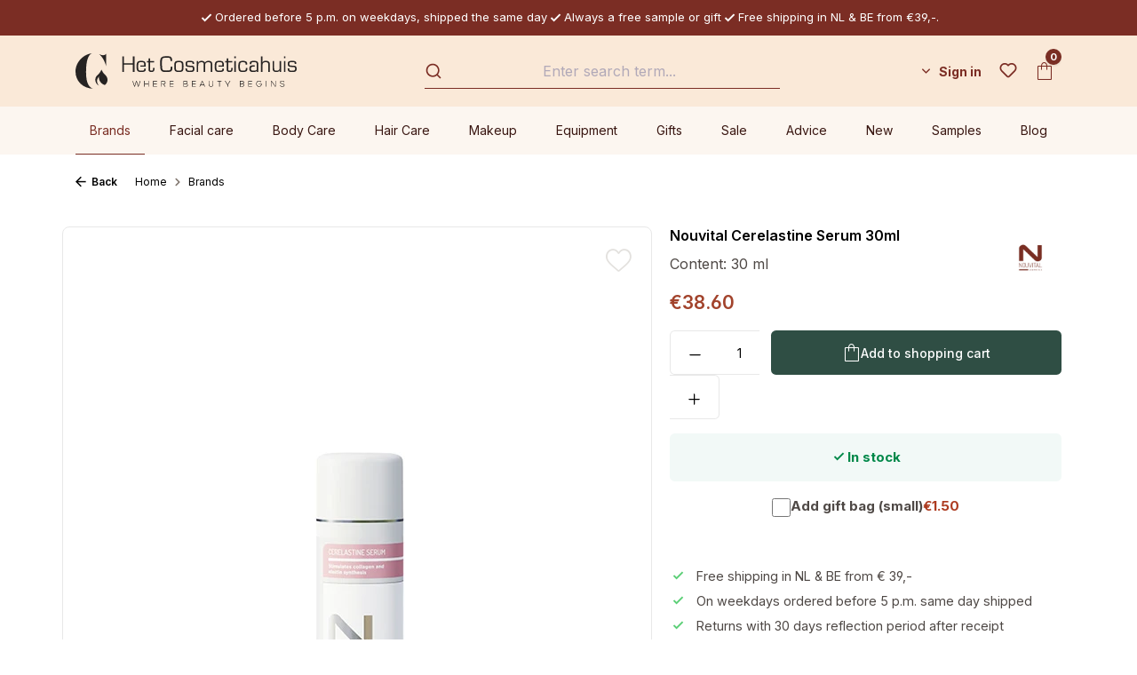

--- FILE ---
content_type: text/html; charset=UTF-8
request_url: https://www.hetcosmeticahuis.nl/en/nouvital-cerelastine-serum-30ml.html
body_size: 35927
content:
<!DOCTYPE html>
<html lang="en-GB"
      itemscope="itemscope"
      itemtype="https://schema.org/WebPage">


    
                            
    <head>
                                        <meta charset="utf-8">
            
                <meta name="viewport" content="width=device-width, initial-scale=1, maximum-scale=5">

                            <meta name="author"
                      content="">
                <meta name="robots"
                      content="index,follow">
                <meta name="revisit-after"
                      content="15 days">
                <meta name="keywords"
                      content="">
                <meta name="description"
                      content="Are you looking for an effective anti-aging solution for mature skin? Cerelastine Serum is the perfect choice!">
            
                <meta property="og:type"
          content="product"/>
    <meta property="og:site_name"
          content="Het Cosmeticahuis"/>
    <meta property="og:url"
          content="https://www.hetcosmeticahuis.nl/en/nouvital-cerelastine-serum-30ml.html"/>
    <meta property="og:title"
          content="Cerelastine Serum: Youthful radiance for mature skin"/>

    <meta property="og:description"
          content="Are you looking for an effective anti-aging solution for mature skin? Cerelastine Serum is the perfect choice!"/>
    <meta property="og:image"
          content="https://www.hetcosmeticahuis.nl/media/4f/0a/61/1716465598/08017-cerelastine-serum-30ml.jpg?ts=1716465740"/>

            <meta property="product:brand"
              content="Nouvital"/>
    
            <meta property="product:price:amount"
          content="38.6"/>
    <meta property="product:price:currency"
          content="EUR"/>
    <meta property="product:product_link"
          content="https://www.hetcosmeticahuis.nl/en/nouvital-cerelastine-serum-30ml.html"/>

    <meta name="twitter:card"
          content="product"/>
    <meta name="twitter:site"
          content="Het Cosmeticahuis"/>
    <meta name="twitter:title"
          content="Cerelastine Serum: Youthful radiance for mature skin"/>
    <meta name="twitter:description"
          content="Are you looking for an effective anti-aging solution for mature skin? Cerelastine Serum is the perfect choice!"/>
    <meta name="twitter:image"
          content="https://www.hetcosmeticahuis.nl/media/4f/0a/61/1716465598/08017-cerelastine-serum-30ml.jpg?ts=1716465740"/>

                            <meta itemprop="copyrightHolder"
                      content="Het Cosmeticahuis">
                <meta itemprop="copyrightYear"
                      content="">
                <meta itemprop="isFamilyFriendly"
                      content="true">
                <meta itemprop="image"
                      content="https://www.hetcosmeticahuis.nl/media/9b/67/18/1741078436/Het Cosmeticahuis logo Horizontaal - zwart.svg?ts=1741078436">
            
                                            <meta name="theme-color"
                      content="#fff">
                            
            


                    <link rel="alternate" hreflang="en" href="https://www.hetcosmeticahuis.nl/en/nouvital-cerelastine-serum-30ml.html">
                    <link rel="alternate" hreflang="nl" href="https://www.hetcosmeticahuis.nl/nl/nouvital-cerelastine-serum-30ml.html">
                

            <script defer src=https://app.reloadify.com/assets/popups.js?reloadify_account_id=71f3fe7f-bfb9-43bf-824d-0c07368f7dff async></script>
    

        
                    <link rel="icon" href="https://www.hetcosmeticahuis.nl/media/fd/9f/fc/1669104954/favicon.ico?ts=1669104954">
        
                                <link rel="apple-touch-icon"
                  href="https://www.hetcosmeticahuis.nl/media/bf/ce/0f/1679651154/C-icon.png?ts=1679651154">
                    
            
    
    <link rel="canonical" href="https://www.hetcosmeticahuis.nl/en/nouvital-cerelastine-serum-30ml.html" />

                    <title itemprop="name">Cerelastine Serum: Youthful radiance for mature skin</title>
        
                                                                                <link rel="stylesheet"
                      href="https://www.hetcosmeticahuis.nl/theme/614b3ff7df0ec0408f77b06254ecaa03/css/all.css?1766410084">
                                    

    
            <link rel="stylesheet" href="https://www.hetcosmeticahuis.nl/bundles/moorlfoundation/storefront/css/animate.css?1766410074">
    
    
            <script type="application/javascript">window.moorlAnimationZIndex = "9000";</script>
    
            <style>
            :root {
                --moorl-advanced-search-width: 600px;
            }
        </style>
    

                
                    
    <script>
        window.features = {"V6_5_0_0":true,"v6.5.0.0":true,"V6_6_0_0":true,"v6.6.0.0":true,"V6_7_0_0":false,"v6.7.0.0":false,"V6_8_0_0":false,"v6.8.0.0":false,"ADDRESS_SELECTION_REWORK":false,"address.selection.rework":false,"DISABLE_VUE_COMPAT":false,"disable.vue.compat":false,"ACCESSIBILITY_TWEAKS":false,"accessibility.tweaks":false,"ADMIN_VITE":false,"admin.vite":false,"TELEMETRY_METRICS":false,"telemetry.metrics":false,"PERFORMANCE_TWEAKS":false,"performance.tweaks":false,"CACHE_REWORK":false,"cache.rework":false,"SSO":false,"sso":false,"RULE_BUILDER":true,"rule.builder":true,"FLOW_BUILDER":true,"flow.builder":true,"RETURNS_MANAGEMENT":true,"returns.management":true,"TEXT_GENERATOR":true,"text.generator":true,"CHECKOUT_SWEETENER":true,"checkout.sweetener":true,"IMAGE_CLASSIFICATION":true,"image.classification":true,"PROPERTY_EXTRACTOR":true,"property.extractor":true,"REVIEW_SUMMARY":true,"review.summary":true,"REVIEW_TRANSLATOR":true,"review.translator":true,"CONTENT_GENERATOR":true,"content.generator":true,"EXPORT_ASSISTANT":true,"export.assistant":true,"CAPTCHA":true,"captcha":true,"NATURAL_LANGUAGE_SEARCH":true,"natural.language.search":true,"IMAGE_UPLOAD_SEARCH":true,"image.upload.search":true,"SPATIAL_CMS_ELEMENT":true,"spatial.cms.element":true,"TEXT_TO_IMAGE_GENERATION":true,"text.to.image.generation":true,"SPATIAL_SCENE_EDITOR":false,"spatial.scene.editor":false};
    </script>
        
                    <!-- WbmTagManagerAnalytics Head Snippet Start -->
    
                            
    


            <script id="wbmTagMangerDefine" type="text/javascript">
            let gtmIsTrackingProductClicks = Boolean(1),
                gtmIsTrackingAddToWishlistClicks = Boolean(),
                gtmContainerId = 'GTM-KD293XL',
                hasSWConsentSupport = Boolean();
            window.wbmScriptIsSet = false;
            window.dataLayer = window.dataLayer || [];
            window.dataLayer.push({"event":"user","id":null});
        </script>

        <script id="wbmTagMangerDataLayer" type="text/javascript">
            window.dataLayer.push({ ecommerce: null });
            window.dataLayer.push({"google_tag_params":{"ecomm_prodid":"SW11033","ecomm_pagetype":"product"}});

            
                

            
            let onEventDataLayer = JSON.parse('[{"event":"view_item","ecommerce":{"value":38.6,"items":[{"item_category":"Nouvital","price":38.6,"item_brand":"Nouvital","item_id":"SW11033","item_name":"Nouvital Cerelastine Serum 30ml","item_variant":""}],"currency":"EUR"}}]');
                    </script>    
                        <script id="wbmTagManger" type="text/javascript" >
                function getCookie(name) {
                    var cookieMatch = document.cookie.match(name + '=(.*?)(;|$)');
                    return cookieMatch && decodeURI(cookieMatch[1]);
                }

                let gtmCookieSet = getCookie('wbm-tagmanager-enabled');
                
                let googleTag = function(w,d,s,l,i){w[l]=w[l]||[];w[l].push({'gtm.start':new Date().getTime(),event:'gtm.js'});var f=d.getElementsByTagName(s)[0],j=d.createElement(s),dl=l!='dataLayer'?'&l='+l:'';j.async=true;j.src='https://journey.hetcosmeticahuis.nl/gtm.js?id='+i+dl;f.parentNode.insertBefore(j,f);}
                

                if (hasSWConsentSupport && gtmCookieSet === null) {
                    window.wbmGoogleTagmanagerId = gtmContainerId;
                    window.wbmScriptIsSet = false;
                    window.googleTag = googleTag;
                } else {
                    window.wbmScriptIsSet = true;
                    googleTag(window, document, 'script', 'dataLayer', gtmContainerId);
                    googleTag = null;

                    window.dataLayer = window.dataLayer || [];
                    function gtag() { dataLayer.push(arguments); }

                    if (hasSWConsentSupport) {
                        (() => {
                            const analyticsStorageEnabled = document.cookie.split(';').some((item) => item.trim().includes('google-analytics-enabled=1'));
                            const adsEnabled = document.cookie.split(';').some((item) => item.trim().includes('google-ads-enabled=1'));

                            gtag('consent', 'update', {
                                'ad_storage': adsEnabled ? 'granted' : 'denied',
                                'ad_user_data': adsEnabled ? 'granted' : 'denied',
                                'ad_personalization': adsEnabled ? 'granted' : 'denied',
                                'analytics_storage': analyticsStorageEnabled ? 'granted' : 'denied'
                            });
                        })();
                    }
                }

                
            </script><!-- WbmTagManagerAnalytics Head Snippet End -->
            
                                
            

    
                
        
                                    <script>
                window.activeNavigationId = '5d78438543374c07a1b3112dd8b78289';
                window.router = {
                    'frontend.cart.offcanvas': '/en/checkout/offcanvas',
                    'frontend.cookie.offcanvas': '/en/cookie/offcanvas',
                    'frontend.checkout.finish.page': '/en/checkout/finish',
                    'frontend.checkout.info': '/en/widgets/checkout/info',
                    'frontend.menu.offcanvas': '/en/widgets/menu/offcanvas',
                    'frontend.cms.page': '/en/widgets/cms',
                    'frontend.cms.navigation.page': '/en/widgets/cms/navigation',
                    'frontend.account.addressbook': '/en/widgets/account/address-book',
                    'frontend.country.country-data': '/en/country/country-state-data',
                    'frontend.app-system.generate-token': '/en/app-system/Placeholder/generate-token',
                    };
                window.salesChannelId = 'fa2f11d834e94d52a9ccd90940f22673';
            </script>
        

    
    
                                <script>
                
                window.breakpoints = {"xs":0,"sm":576,"md":768,"lg":992,"xl":1200,"xxl":1400};
            </script>
        
                                    <script>
                    window.customerLoggedInState = 0;

                    window.wishlistEnabled = 1;
                </script>
                    
                        
                            <script>
                window.themeAssetsPublicPath = 'https://www.hetcosmeticahuis.nl/theme/08f82d9a918a4a43a073be091eca9d8b/assets/';
            </script>
        
                        
    <script>
        window.validationMessages = {"required":"Input should not be empty.","email":"Invalid email address. Email addresses must use the format \"user@example.com\".","confirmation":"Confirmation field does not match.","minLength":"Input is too short."};
    </script>
        
        
                                                    <script>
                        window.themeJsPublicPath = 'https://www.hetcosmeticahuis.nl/theme/614b3ff7df0ec0408f77b06254ecaa03/js/';
                    </script>
                                            <script type="text/javascript" src="https://www.hetcosmeticahuis.nl/theme/614b3ff7df0ec0408f77b06254ecaa03/js/storefront/storefront.js?1766410084" defer></script>
                                            <script type="text/javascript" src="https://www.hetcosmeticahuis.nl/theme/614b3ff7df0ec0408f77b06254ecaa03/js/h1web-blog/h1web-blog.js?1766410084" defer></script>
                                            <script type="text/javascript" src="https://www.hetcosmeticahuis.nl/theme/614b3ff7df0ec0408f77b06254ecaa03/js/d-h-l-parcel-shipping/d-h-l-parcel-shipping.js?1766410084" defer></script>
                                            <script type="text/javascript" src="https://www.hetcosmeticahuis.nl/theme/614b3ff7df0ec0408f77b06254ecaa03/js/dtgs-delivery-date-sw6/dtgs-delivery-date-sw6.js?1766410084" defer></script>
                                            <script type="text/javascript" src="https://www.hetcosmeticahuis.nl/theme/614b3ff7df0ec0408f77b06254ecaa03/js/not-false-algolia/not-false-algolia.js?1766410084" defer></script>
                                            <script type="text/javascript" src="https://www.hetcosmeticahuis.nl/theme/614b3ff7df0ec0408f77b06254ecaa03/js/dvsn-set-configurator/dvsn-set-configurator.js?1766410084" defer></script>
                                            <script type="text/javascript" src="https://www.hetcosmeticahuis.nl/theme/614b3ff7df0ec0408f77b06254ecaa03/js/diga-minimum-order-value/diga-minimum-order-value.js?1766410084" defer></script>
                                            <script type="text/javascript" src="https://www.hetcosmeticahuis.nl/theme/614b3ff7df0ec0408f77b06254ecaa03/js/wbm-tag-manager-analytics/wbm-tag-manager-analytics.js?1766410084" defer></script>
                                            <script type="text/javascript" src="https://www.hetcosmeticahuis.nl/theme/614b3ff7df0ec0408f77b06254ecaa03/js/not-false-configurator-popup/not-false-configurator-popup.js?1766410084" defer></script>
                                            <script type="text/javascript" src="https://www.hetcosmeticahuis.nl/theme/614b3ff7df0ec0408f77b06254ecaa03/js/moorl-foundation/moorl-foundation.js?1766410084" defer></script>
                                            <script type="text/javascript" src="https://www.hetcosmeticahuis.nl/theme/614b3ff7df0ec0408f77b06254ecaa03/js/dvsn-product-option/dvsn-product-option.js?1766410084" defer></script>
                                            <script type="text/javascript" src="https://www.hetcosmeticahuis.nl/theme/614b3ff7df0ec0408f77b06254ecaa03/js/r-h-web-cms-elements/r-h-web-cms-elements.js?1766410084" defer></script>
                                            <script type="text/javascript" src="https://www.hetcosmeticahuis.nl/theme/614b3ff7df0ec0408f77b06254ecaa03/js/swag-customized-products/swag-customized-products.js?1766410084" defer></script>
                                            <script type="text/javascript" src="https://www.hetcosmeticahuis.nl/theme/614b3ff7df0ec0408f77b06254ecaa03/js/subscription/subscription.js?1766410084" defer></script>
                                            <script type="text/javascript" src="https://www.hetcosmeticahuis.nl/theme/614b3ff7df0ec0408f77b06254ecaa03/js/checkout-sweetener/checkout-sweetener.js?1766410084" defer></script>
                                            <script type="text/javascript" src="https://www.hetcosmeticahuis.nl/theme/614b3ff7df0ec0408f77b06254ecaa03/js/text-translator/text-translator.js?1766410084" defer></script>
                                            <script type="text/javascript" src="https://www.hetcosmeticahuis.nl/theme/614b3ff7df0ec0408f77b06254ecaa03/js/employee-management/employee-management.js?1766410084" defer></script>
                                            <script type="text/javascript" src="https://www.hetcosmeticahuis.nl/theme/614b3ff7df0ec0408f77b06254ecaa03/js/quick-order/quick-order.js?1766410084" defer></script>
                                            <script type="text/javascript" src="https://www.hetcosmeticahuis.nl/theme/614b3ff7df0ec0408f77b06254ecaa03/js/advanced-search/advanced-search.js?1766410084" defer></script>
                                            <script type="text/javascript" src="https://www.hetcosmeticahuis.nl/theme/614b3ff7df0ec0408f77b06254ecaa03/js/captcha/captcha.js?1766410084" defer></script>
                                            <script type="text/javascript" src="https://www.hetcosmeticahuis.nl/theme/614b3ff7df0ec0408f77b06254ecaa03/js/quote-management/quote-management.js?1766410084" defer></script>
                                            <script type="text/javascript" src="https://www.hetcosmeticahuis.nl/theme/614b3ff7df0ec0408f77b06254ecaa03/js/a-i-search/a-i-search.js?1766410084" defer></script>
                                            <script type="text/javascript" src="https://www.hetcosmeticahuis.nl/theme/614b3ff7df0ec0408f77b06254ecaa03/js/spatial-cms-element/spatial-cms-element.js?1766410084" defer></script>
                                            <script type="text/javascript" src="https://www.hetcosmeticahuis.nl/theme/614b3ff7df0ec0408f77b06254ecaa03/js/order-approval/order-approval.js?1766410084" defer></script>
                                            <script type="text/javascript" src="https://www.hetcosmeticahuis.nl/theme/614b3ff7df0ec0408f77b06254ecaa03/js/shopping-list/shopping-list.js?1766410084" defer></script>
                                            <script type="text/javascript" src="https://www.hetcosmeticahuis.nl/theme/614b3ff7df0ec0408f77b06254ecaa03/js/klavi-overd/klavi-overd.js?1766410084" defer></script>
                                            <script type="text/javascript" src="https://www.hetcosmeticahuis.nl/theme/614b3ff7df0ec0408f77b06254ecaa03/js/memo-dev-web-p/memo-dev-web-p.js?1766410084" defer></script>
                                            <script type="text/javascript" src="https://www.hetcosmeticahuis.nl/theme/614b3ff7df0ec0408f77b06254ecaa03/js/het-cosmeticahuis-theme/het-cosmeticahuis-theme.js?1766410084" defer></script>
                                                        

    
        
        
        
        
    
        
        

                                
    <script>
        window.mollie_javascript_use_shopware = '0'
    </script>

            <script type="text/javascript" src="https://www.hetcosmeticahuis.nl/bundles/molliepayments/mollie-payments.js?1766410074" defer></script>
    

    </head>

    <body class="is-ctl-product is-act-index">

            
                
    
    
            <div id="page-top" class="skip-to-content bg-primary-subtle text-primary-emphasis overflow-hidden" tabindex="-1">
            <div class="container skip-to-content-container d-flex justify-content-center visually-hidden-focusable">
                                                                                        <a href="#content-main" class="skip-to-content-link d-inline-flex text-decoration-underline m-1 p-2 fw-bold gap-2">
                                Skip to main content
                            </a>
                                            
                                                                        <a href="#header-main-search-input" class="skip-to-content-link d-inline-flex text-decoration-underline m-1 p-2 fw-bold gap-2 d-none d-sm-block">
                                Skip to search
                            </a>
                                            
                                                                        <a href="#main-navigation-menu" class="skip-to-content-link d-inline-flex text-decoration-underline m-1 p-2 fw-bold gap-2 d-none d-lg-block">
                                Skip to main navigation
                            </a>
                                                                        </div>
        </div>
        
                                <noscript>
                            <iframe src="https://journey.hetcosmeticahuis.nl/ns.html?id=GTM-KD293XL" height="0" width="0" style="display:none;visibility:hidden"></iframe>
                    </noscript>
    
                <noscript class="noscript-main">
                
    <div role="alert"
         aria-live="polite"
                  class="alert alert-info alert-has-icon">
                                                                        
                                                                                                                                                                    <span class="icon icon-info" aria-hidden="true">
                                        <svg xmlns="http://www.w3.org/2000/svg" xmlns:xlink="http://www.w3.org/1999/xlink" width="24" height="24" viewBox="0 0 24 24"><defs><path d="M12 7c.5523 0 1 .4477 1 1s-.4477 1-1 1-1-.4477-1-1 .4477-1 1-1zm1 9c0 .5523-.4477 1-1 1s-1-.4477-1-1v-5c0-.5523.4477-1 1-1s1 .4477 1 1v5zm11-4c0 6.6274-5.3726 12-12 12S0 18.6274 0 12 5.3726 0 12 0s12 5.3726 12 12zM12 2C6.4772 2 2 6.4772 2 12s4.4772 10 10 10 10-4.4772 10-10S17.5228 2 12 2z" id="icons-default-info" /></defs><use xlink:href="#icons-default-info" fill="#758CA3" fill-rule="evenodd" /></svg>
                    </span>
    
                                                        
                                    
                    <div class="alert-content-container">
                                                    
                                                        <div class="alert-content">                                                    To be able to use the full range of Shopware 6, we recommend activating Javascript in your browser.
                                                                </div>                
                                                                </div>
            </div>
            </noscript>
        

                                    <div class="topbar-wrapper">
        <div class="container">
                
    <div class="topbar">
                    <div><i class="icon-check"></i>Ordered before 5 p.m. on weekdays, shipped the same day</div>
            <div><i class="icon-check"></i>Always a free sample or gift</div>
            <div><i class="icon-check"></i>Free shipping in NL &amp; BE from €39,-.</div>
            </div>
        </div>
    </div>

    <div class="sticky-container" data-sticky-header="true">
        <header class="header-main">
                            <div class="container">
                            
        <div class="row align-items-center header-row order-1 order-md-2">
                                    <div class="col-12 col-lg-auto header-logo-col pb-sm-2 my-3 m-lg-0">
                        <div class="header-logo-main text-center">
                    <a class="header-logo-main-link"
               href="/en/"
               title="Go to homepage">
                                    <picture class="header-logo-picture d-block m-auto">
                            
                            
                                            
                
        <img src="https://www.hetcosmeticahuis.nl/media/9b/67/18/1741078436/Het%20Cosmeticahuis%20logo%20Horizontaal%20-%20zwart.svg?ts=1741078436"
             alt="Go to homepage"
             class="img-fluid header-logo-main-img">
                        </picture>
                            </a>
            </div>
                </div>
            
        
                                    <div class="col-12 order-2 col-sm order-sm-1 header-search-col">
                    <div class="row">
                        <div class="col-sm-auto d-none d-sm-block d-lg-none">
                                                            <div class="nav-main-toggle">
                                                                            <button
                                            class="btn nav-main-toggle-btn header-actions-btn"
                                            type="button"
                                            data-off-canvas-menu="true"
                                            aria-label="Menu"
                                        >
                                                                                                                                                                                                            <span class="icon icon-stack">
                                        <svg xmlns="http://www.w3.org/2000/svg" xmlns:xlink="http://www.w3.org/1999/xlink" width="24" height="24" viewBox="0 0 24 24"><defs><path d="M3 13c-.5523 0-1-.4477-1-1s.4477-1 1-1h18c.5523 0 1 .4477 1 1s-.4477 1-1 1H3zm0-7c-.5523 0-1-.4477-1-1s.4477-1 1-1h18c.5523 0 1 .4477 1 1s-.4477 1-1 1H3zm0 14c-.5523 0-1-.4477-1-1s.4477-1 1-1h18c.5523 0 1 .4477 1 1s-.4477 1-1 1H3z" id="icons-default-stack" /></defs><use xlink:href="#icons-default-stack" fill="#758CA3" fill-rule="evenodd" /></svg>
                    </span>
    
                                                                                        </button>
                                                                    </div>
                                                    </div>
                        <div class="col">
                            
    <div class="collapse"
         id="searchCollapse">
        <div class="header-search my-2 m-sm-auto">
                
    
                    <form action="/en/search"
                      method="get"
                      data-search-widget="true"
                      data-search-widget-options="{&quot;searchWidgetMinChars&quot;:2}"
                      data-url="/en/suggest?search="
                      class="header-search-form">
                        <div id="algolia-search-input"
         data-algolia-autocomplete="true"
         data-algolia-autocomplete-options="{&quot;applicationId&quot;:&quot;54CPE9I4RC&quot;,&quot;searchOnlyApiKey&quot;:&quot;522f1aac92fa42c3efd44acad39ee0ca&quot;,&quot;debug&quot;:false,&quot;frontendSearchPage&quot;:&quot;https://www.hetcosmeticahuis.nl/en/\/navigation\/5527f5699fa846c6993547e3452bbf50&quot;,&quot;frontendDetailPage&quot;:&quot;\/en\/detail\/%25productId%25&quot;,&quot;hitsPerPage&quot;:24,&quot;showRecentSearches&quot;:null,&quot;enableRedirectPlugin&quot;:true,&quot;searchWidgetMinChars&quot;:3,&quot;currencySymbol&quot;:&quot;\u20ac&quot;,&quot;snippets&quot;:{&quot;searchPlaceholder&quot;:&quot;Enter search term...&quot;,&quot;noResults&quot;:&quot;No results found.&quot;,&quot;fromPrice&quot;:&quot;algolia.autocomplete.fromPrice&quot;,&quot;inCategory&quot;:&quot;algolia.autocomplete.inCategory&quot;,&quot;stock&quot;:{&quot;stock_available_stock&quot;:&quot;Still %stock% available&quot;,&quot;stock_available&quot;:&quot;In stock&quot;,&quot;stock_not_available&quot;:&quot;No longer available&quot;,&quot;stock_not_available_temporary&quot;:&quot;Tijdelijk niet leverbaar&quot;,&quot;stock_not_available_days&quot;:&quot;Out of stock, expected within %time%&quot;}},&quot;indexName&quot;:&quot;products&quot;,&quot;ruleIds&quot;:[&quot;018d3b805b82733ab36a357f0e7c9d0f&quot;,&quot;018f7666077c7330a0f467eb8a350ad2&quot;,&quot;4c35d155801b4b75bffd326c9b962819&quot;,&quot;900f7473977b4b889d9121e92521fa24&quot;,&quot;a93dcf748cba46c1b93b11279c63e641&quot;,&quot;c81614a091074d429d8b6bca440aab6c&quot;,&quot;f142cb0c166c4e06af52765f68a1dc1c&quot;,&quot;018d3b87255d73de8d090abc9c1e8c69&quot;,&quot;fe374d69c9904b0b80aa618ece1345ad&quot;,&quot;01931ac743d0757287f0e70fa119e62f&quot;,&quot;01934de738cc7058b929482d2d09cf12&quot;,&quot;0195f5d859ec793189878a226dc4e0c4&quot;,&quot;0196c3d59dbc713da9b326f478880406&quot;,&quot;0197caebf9c1710f80559029da47a7c0&quot;,&quot;019a9c2ceda27c8a9789742bc271802f&quot;,&quot;019a9c810d1d780fa536325a220e9031&quot;,&quot;019a9c864da27856b7014734d5b46423&quot;,&quot;019a9cc636ca762cadf526d3e96db49c&quot;,&quot;019b0cbc20aa73e5b134c8d0d0ef155e&quot;,&quot;5259fe6300a946c3bc20ba5c9dd102d8&quot;,&quot;6b2e033c50c14f90bab00a7b284f1b54&quot;,&quot;fcc04e412e4546bab51f09980d308842&quot;]}">
    </div>
                </form>
            
        </div>
    </div>
                        </div>
                    </div>
                </div>
            
        
                    <div class="col-12 order-1 col-sm-auto order-sm-2 header-actions-col">
                <div class="row no-gutters">
                                                                        <div class="col d-sm-none">
                                <div class="menu-button">
                                                                            <button
                                            class="btn nav-main-toggle-btn header-actions-btn"
                                            type="button"
                                            data-off-canvas-menu="true"
                                            aria-label="Menu"
                                        >
                                                                                                                                                                                                            <span class="icon icon-stack">
                                        <svg xmlns="http://www.w3.org/2000/svg" xmlns:xlink="http://www.w3.org/1999/xlink" width="24" height="24" viewBox="0 0 24 24"><use xlink:href="#icons-default-stack" fill="#758CA3" fill-rule="evenodd" /></svg>
                    </span>
    
                                                                                        </button>
                                                                    </div>
                            </div>
                        
                    
                                            <div class="col-auto">
                                
                
            <div class="top-bar-nav-item top-bar-language">
                            <form method="post"
                      action="/en/checkout/language"
                      class="language-form"
                      data-form-auto-submit="true">
                                
    <div class="languages-menu dropdown">
        <button class="btn dropdown-toggle top-bar-nav-btn"
            type="button"
            id="languagesDropdown-top-bar"
            data-bs-toggle="dropdown"
            aria-haspopup="true"
            aria-expanded="false"
            aria-label="Language">
        <div class="top-bar-list-icon language-flag country-gb language-en"></div>
            <i class="icon-chevron-down"></i>
        </button>
                                                    <ul class="top-bar-list dropdown-menu dropdown-menu-end"
                                    aria-label="Available languages">
                                                                            
                                                                                                                        <li class="top-bar-list-item dropdown-item">
                                                                                                                                                                                            
                                                                                                                                                    <label class="top-bar-list-label"
                                                           for="top-bar-2fbb5fe2e29a4d70aa5854ce7ce3e20b">
                                                        <input id="top-bar-2fbb5fe2e29a4d70aa5854ce7ce3e20b"
                                                               class="top-bar-list-radio"
                                                               value="2fbb5fe2e29a4d70aa5854ce7ce3e20b"
                                                               name="languageId"
                                                               type="radio"
                                                            >
                                                        <span aria-hidden="true" class="top-bar-list-icon language-flag country-nl language-nl"></span>
                                                        Dutch
                                                    </label>
                                                
                                                                                                                                    </li>
                                                                            
                                                                                                                        <li class="top-bar-list-item dropdown-item item-checked active">
                                                                                                                                                                                            
                                                                                                                                                    <label class="top-bar-list-label"
                                                           for="top-bar-0f9c1d06d898464f812382e9833d5b8c">
                                                        <input id="top-bar-0f9c1d06d898464f812382e9833d5b8c"
                                                               class="top-bar-list-radio"
                                                               value="0f9c1d06d898464f812382e9833d5b8c"
                                                               name="languageId"
                                                               type="radio"
                                                             checked>
                                                        <span aria-hidden="true" class="top-bar-list-icon language-flag country-gb language-en"></span>
                                                        English
                                                    </label>
                                                
                                                                                                                                    </li>
                                                                    </ul>
                            
            </div>

    <input name="redirectTo" type="hidden" value="frontend.detail.page"/>

            <input name="redirectParameters[_httpCache]" type="hidden" value="1">
            <input name="redirectParameters[productId]" type="hidden" value="018fbf4d0e1c73a88bda6869be68c1ab">
                    </form>
                    </div>
                            </div>
                    
                                            <div class="col-auto">
                                
                
                            </div>
                    
                                                                        <div class="col-auto">
                                <div class="account-menu">
                                        <div class="dropdown">
            <button class="btn account-menu-btn header-actions-btn text-white"
        type="button"
        id="accountWidget"
        data-offcanvas-account-menu="true"
        data-bs-toggle="dropdown"
        aria-haspopup="true"
        aria-expanded="false"
        aria-label="Sign in"
        title="Sign in">
                Sign in
            </button>

                    <div class="dropdown-menu dropdown-menu-end account-menu-dropdown js-account-menu-dropdown"
                 aria-labelledby="accountWidget">
                

        
            <div class="offcanvas-header">
                            <button class="btn btn-secondary offcanvas-close js-offcanvas-close">
                                                                                                                                                            <span class="icon icon-x icon-sm">
                                        <svg xmlns="http://www.w3.org/2000/svg" xmlns:xlink="http://www.w3.org/1999/xlink" width="24" height="24" viewBox="0 0 24 24"><defs><path d="m10.5858 12-7.293-7.2929c-.3904-.3905-.3904-1.0237 0-1.4142.3906-.3905 1.0238-.3905 1.4143 0L12 10.5858l7.2929-7.293c.3905-.3904 1.0237-.3904 1.4142 0 .3905.3906.3905 1.0238 0 1.4143L13.4142 12l7.293 7.2929c.3904.3905.3904 1.0237 0 1.4142-.3906.3905-1.0238.3905-1.4143 0L12 13.4142l-7.2929 7.293c-.3905.3904-1.0237.3904-1.4142 0-.3905-.3906-.3905-1.0238 0-1.4143L10.5858 12z" id="icons-default-x" /></defs><use xlink:href="#icons-default-x" fill="#758CA3" fill-rule="evenodd" /></svg>
                    </span>
    
                        
                                            Close menu
                                    </button>
                    </div>
    
            <div class="offcanvas-body">
                <div class="account-menu">
                                                <div class="dropdown-header account-menu-header">
                    Your account
                </div>
                    
    
                                    <div class="account-menu-login">
                                            <a href="/en/account/login"
                           title="Log in"
                           class="btn btn-primary account-menu-login-button">
                            Log in
                        </a>
                    
                                            <div class="account-menu-register">
                            or
                            <a href="/en/account/login"
                               title="Sign up">
                                sign up
                            </a>
                        </div>
                                    </div>
                    
                    <div class="account-menu-links">
                    <div class="header-account-menu">
        <div class="card account-menu-inner">
                                                    
    
                                                <nav class="list-group list-group-flush account-aside-list-group">
                                                
                                                                <a href="/en/account"
                                   title="Overview"
                                   class="list-group-item list-group-item-action account-aside-item"
                                   >
                                    Overview
                                </a>
                            
                                                                <a href="/en/account/profile"
                                   title="Your profile"
                                   class="list-group-item list-group-item-action account-aside-item"
                                   >
                                    Your profile
                                </a>
                            

                
                
                                                            <a href="/en/account/address"
                                   title="Addresses"
                                   class="list-group-item list-group-item-action account-aside-item"
                                   >
                                    Addresses
                                </a>
                            
                                                                                                                        <a href="/en/account/payment"
                                   title="Payment methods"
                                   class="list-group-item list-group-item-action account-aside-item"
                                   >
                                    Payment methods
                                </a>
                                                            
                                                            <a href="/en/account/order"
                                   title="Orders"
                                   class="list-group-item list-group-item-action account-aside-item"
                                   >
                                    Orders
                                </a>
                                                    

    


        

                

                

            

    
                        </nav>
                            
                                                </div>
    </div>
            </div>
            </div>
        </div>
                </div>
            </div>
                                </div>
                            </div>
                        
                    
                                            <div class="col-auto d-sm-none">
                            <div class="search-toggle">
                                <button class="btn header-actions-btn search-toggle-btn js-search-toggle-btn collapsed"
                                        type="button"
                                        data-bs-toggle="collapse"
                                        data-bs-target="#searchCollapse"
                                        aria-expanded="false"
                                        aria-controls="searchCollapse"
                                        aria-label="Search">
                                                                                                                                                    <span class="icon icon-search">
                                        <svg xmlns="http://www.w3.org/2000/svg" xmlns:xlink="http://www.w3.org/1999/xlink" width="24" height="24" viewBox="0 0 24 24"><defs><path d="M10.0944 16.3199 4.707 21.707c-.3905.3905-1.0237.3905-1.4142 0-.3905-.3905-.3905-1.0237 0-1.4142L8.68 14.9056C7.6271 13.551 7 11.8487 7 10c0-4.4183 3.5817-8 8-8s8 3.5817 8 8-3.5817 8-8 8c-1.8487 0-3.551-.627-4.9056-1.6801zM15 16c3.3137 0 6-2.6863 6-6s-2.6863-6-6-6-6 2.6863-6 6 2.6863 6 6 6z" id="icons-default-search" /></defs><use xlink:href="#icons-default-search" fill="#758CA3" fill-rule="evenodd" /></svg>
                    </span>
    
                                    </button>
                            </div>
                        </div>
                    
                                                                            <div class="col-auto">
                                    <div class="header-wishlist">
                                        <a class="btn header-wishlist-btn header-actions-btn"
                                           href="/en/wishlist"
                                           title="Wishlist"
                                           aria-label="Wishlist">
                                                
            <span class="header-wishlist-icon">
                                                                                                                            <span class="icon icon-heart">
                                        <svg xmlns="http://www.w3.org/2000/svg" xmlns:xlink="http://www.w3.org/1999/xlink" width="24" height="24" viewBox="0 0 24 24"><defs><path d="M20.0139 12.2998c1.8224-1.8224 1.8224-4.7772 0-6.5996-1.8225-1.8225-4.7772-1.8225-6.5997 0L12 7.1144l-1.4142-1.4142c-1.8225-1.8225-4.7772-1.8225-6.5997 0-1.8224 1.8224-1.8224 4.7772 0 6.5996l7.519 7.519a.7.7 0 0 0 .9899 0l7.5189-7.519zm1.4142 1.4142-7.519 7.519c-1.0543 1.0544-2.7639 1.0544-3.8183 0L2.572 13.714c-2.6035-2.6035-2.6035-6.8245 0-9.428 2.6035-2.6035 6.8246-2.6035 9.4281 0 2.6035-2.6035 6.8246-2.6035 9.428 0 2.6036 2.6035 2.6036 6.8245 0 9.428z" id="icons-default-heart" /></defs><use xlink:href="#icons-default-heart" fill="#758CA3" fill-rule="evenodd" /></svg>
                    </span>
    
            </span>
    
    
    
    <span class="badge bg-primary header-wishlist-badge"
          id="wishlist-basket"
          data-wishlist-storage="true"
          data-wishlist-storage-options="{&quot;listPath&quot;:&quot;\/en\/wishlist\/list&quot;,&quot;mergePath&quot;:&quot;\/en\/wishlist\/merge&quot;,&quot;pageletPath&quot;:&quot;\/en\/wishlist\/merge\/pagelet&quot;}"
          data-wishlist-widget="true"
          data-wishlist-widget-options="{&quot;showCounter&quot;:true}"
    ></span>
                                        </a>
                                    </div>
                                </div>
                            
                    
                                            <div class="col-auto">
                            <div
                                class="header-cart"
                                                                                                    data-off-canvas-cart="true"
                                                            >
                                <a class="btn header-cart-btn header-actions-btn"
                                   href="/en/checkout/cart"
                                   data-cart-widget="true"
                                   title="Shopping cart"
                                   aria-label="0">
                                        <span class="header-cart-icon d-flex align-center">
        <i class="icon-bag"></i>
    </span>
    <span class="badge -primary header-cart-badge">0</span>
                                </a>
                            </div>
                        </div>
                                    </div>
            </div>
            </div>
                </div>
                    </header>

        <div class="nav-main">
                                
    <div class="main-navigation-wrapper-dropdown">
            <div class="main-navigation"
         id="mainNavigation"
         data-flyout-menu="true">
                    <div class="container">
                                    <nav class="nav main-navigation-menu"
                        id="main-navigation-menu"
                        aria-label="Main navigation"
                        itemscope="itemscope"
                        itemtype="https://schema.org/SiteNavigationElement">
                        
                            
                                
                    
                    <div class="nav-link main-navigation-link dropdown active has-children">
                                                <a class="main-navigation-link-text active has-children"
                       href="https://www.hetcosmeticahuis.nl/en/brands/"
                       itemprop="url"
                                              title="Brands">
                            <span itemprop="name">
                                Brands
                                                                                                                                                                                                            </span>
                    </a>
                            
                        </div>
                            
                    <div class="nav-link main-navigation-link dropdown has-children">
                                                <a class="main-navigation-link-text has-children"
                       href="https://www.hetcosmeticahuis.nl/en/facial-care/"
                       itemprop="url"
                                              title="Facial care">
                            <span itemprop="name">
                                Facial care
                                                                                                                                                                                                            </span>
                    </a>
                            
                                                <div class="dropdown-menu dropdown-menu-level-0">
                                                        
                    
                    <div class="nav-link main-navigation-link dropdown has-children dropright">
                                                <a class="main-navigation-link-text has-children"
                       href="https://www.hetcosmeticahuis.nl/en/facial-care/facial-cleansers/"
                       itemprop="url"
                                              title="Facial cleansers">
                            <span itemprop="name">
                                Facial cleansers
                                                                                                                                                                                                                                                                        <span class="icon icon-arrow-medium-right icon-xs">
                                        <svg xmlns="http://www.w3.org/2000/svg" xmlns:xlink="http://www.w3.org/1999/xlink" width="16" height="16" viewBox="0 0 16 16"><defs><path id="icons-solid-arrow-medium-right" d="M4.7071 5.2929c-.3905-.3905-1.0237-.3905-1.4142 0-.3905.3905-.3905 1.0237 0 1.4142l4 4c.3905.3905 1.0237.3905 1.4142 0l4-4c.3905-.3905.3905-1.0237 0-1.4142-.3905-.3905-1.0237-.3905-1.4142 0L8 8.5858l-3.2929-3.293z" /></defs><use transform="rotate(-90 8 8)" xlink:href="#icons-solid-arrow-medium-right" fill="#758CA3" fill-rule="evenodd" /></svg>
                    </span>
    
                                                                                                                                            </span>
                    </a>
                            
                                                <div class="dropdown-menu dropdown-menu-level-1">
                                                        
                    
                    <div class="nav-link main-navigation-link has-no-children dropright">
                                                <a class="main-navigation-link-text has-no-children"
                       href="https://www.hetcosmeticahuis.nl/en/facial-care/facial-cleansers/top-10/"
                       itemprop="url"
                                              title="Top 10">
                            <span itemprop="name">
                                Top 10
                                                            </span>
                    </a>
                            
                        </div>
                            
                    <div class="nav-link main-navigation-link has-no-children dropright">
                                                <a class="main-navigation-link-text has-no-children"
                       href="https://www.hetcosmeticahuis.nl/en/facial-care/facial-cleansers/cleansing-milk/"
                       itemprop="url"
                                              title="Cleansing milk">
                            <span itemprop="name">
                                Cleansing milk
                                                            </span>
                    </a>
                            
                        </div>
                            
                    <div class="nav-link main-navigation-link has-no-children dropright">
                                                <a class="main-navigation-link-text has-no-children"
                       href="https://www.hetcosmeticahuis.nl/en/facial-care/facial-cleansers/cleansing-oil/"
                       itemprop="url"
                                              title="Cleansing oil">
                            <span itemprop="name">
                                Cleansing oil
                                                            </span>
                    </a>
                            
                        </div>
                            
                    <div class="nav-link main-navigation-link has-no-children dropright">
                                                <a class="main-navigation-link-text has-no-children"
                       href="https://www.hetcosmeticahuis.nl/en/facial-care/facial-cleansers/cleansing-gel/"
                       itemprop="url"
                                              title="Cleansing gel">
                            <span itemprop="name">
                                Cleansing gel
                                                            </span>
                    </a>
                            
                        </div>
                            
                    <div class="nav-link main-navigation-link has-no-children dropright">
                                                <a class="main-navigation-link-text has-no-children"
                       href="https://www.hetcosmeticahuis.nl/en/facial-care/facial-cleansers/cleaning-foam/"
                       itemprop="url"
                                              title="Cleaning foam">
                            <span itemprop="name">
                                Cleaning foam
                                                            </span>
                    </a>
                            
                        </div>
                            
                    <div class="nav-link main-navigation-link has-no-children dropright">
                                                <a class="main-navigation-link-text has-no-children"
                       href="https://www.hetcosmeticahuis.nl/en/facial-care/facial-cleansers/cleansing-cream/"
                       itemprop="url"
                                              title=" Cleansing cream">
                            <span itemprop="name">
                                 Cleansing cream
                                                            </span>
                    </a>
                            
                        </div>
                            
                    <div class="nav-link main-navigation-link has-no-children dropright">
                                                <a class="main-navigation-link-text has-no-children"
                       href="https://www.hetcosmeticahuis.nl/en/facial-care/facial-cleansers/make-up-remover/"
                       itemprop="url"
                                              title="Make-up remover">
                            <span itemprop="name">
                                Make-up remover
                                                            </span>
                    </a>
                            
                        </div>
                            
                    <div class="nav-link main-navigation-link has-no-children dropright">
                                                <a class="main-navigation-link-text has-no-children"
                       href="https://www.hetcosmeticahuis.nl/en/facial-care/facial-cleansers/cleaning-sponges/"
                       itemprop="url"
                                              title="Cleaning Sponges">
                            <span itemprop="name">
                                Cleaning Sponges
                                                            </span>
                    </a>
                            
                        </div>
                            
                    <div class="nav-link main-navigation-link has-no-children dropright">
                                                <a class="main-navigation-link-text has-no-children"
                       href="https://www.hetcosmeticahuis.nl/en/facial-care/facial-cleansers/cleansing-wipes/"
                       itemprop="url"
                                              title="Cleansing wipes">
                            <span itemprop="name">
                                Cleansing wipes
                                                            </span>
                    </a>
                            
                        </div>
                            
                    <div class="nav-link main-navigation-link has-no-children dropright">
                                                <a class="main-navigation-link-text has-no-children"
                       href="https://www.hetcosmeticahuis.nl/en/facial-care/facial-cleansers/cleansing-pads/"
                       itemprop="url"
                                              title="Cleansing pads">
                            <span itemprop="name">
                                Cleansing pads
                                                            </span>
                    </a>
                            
                        </div>
                            
                    <div class="nav-link main-navigation-link has-no-children dropright">
                                                <a class="main-navigation-link-text has-no-children"
                       href="https://www.hetcosmeticahuis.nl/en/facial-care/facial-cleansers/cleansing-brushes/"
                       itemprop="url"
                                              title="Cleansing brushes">
                            <span itemprop="name">
                                Cleansing brushes
                                                            </span>
                    </a>
                            
                        </div>
                            
                    <div class="nav-link main-navigation-link has-no-children dropright">
                                                <a class="main-navigation-link-text has-no-children"
                       href="https://www.hetcosmeticahuis.nl/en/facial-care/facial-cleansers/cleaning-bars/"
                       itemprop="url"
                                              title="Cleaning Bars">
                            <span itemprop="name">
                                Cleaning Bars
                                                            </span>
                    </a>
                            
                        </div>
                                                        </div>
                                        </div>
                            
                    <div class="nav-link main-navigation-link dropdown has-children dropright">
                                                <a class="main-navigation-link-text has-children"
                       href="https://www.hetcosmeticahuis.nl/en/facial-care/facial-lotions/"
                       itemprop="url"
                                              title="Facial lotions">
                            <span itemprop="name">
                                Facial lotions
                                                                                                                                                                                                                                                                        <span class="icon icon-arrow-medium-right icon-xs">
                                        <svg xmlns="http://www.w3.org/2000/svg" xmlns:xlink="http://www.w3.org/1999/xlink" width="16" height="16" viewBox="0 0 16 16"><use transform="rotate(-90 8 8)" xlink:href="#icons-solid-arrow-medium-right" fill="#758CA3" fill-rule="evenodd" /></svg>
                    </span>
    
                                                                                                                                            </span>
                    </a>
                            
                                                <div class="dropdown-menu dropdown-menu-level-1">
                                                        
                    
                    <div class="nav-link main-navigation-link has-no-children dropright">
                                                <a class="main-navigation-link-text has-no-children"
                       href="https://www.hetcosmeticahuis.nl/en/facial-care/facial-lotions/top-10/"
                       itemprop="url"
                                              title="Top 10">
                            <span itemprop="name">
                                Top 10
                                                            </span>
                    </a>
                            
                        </div>
                            
                    <div class="nav-link main-navigation-link has-no-children dropright">
                                                <a class="main-navigation-link-text has-no-children"
                       href="https://www.hetcosmeticahuis.nl/en/facial-care/facial-lotions/emulsion/"
                       itemprop="url"
                                              title="Emulsion">
                            <span itemprop="name">
                                Emulsion
                                                            </span>
                    </a>
                            
                        </div>
                            
                    <div class="nav-link main-navigation-link has-no-children dropright">
                                                <a class="main-navigation-link-text has-no-children"
                       href="https://www.hetcosmeticahuis.nl/en/facial-care/facial-lotions/tonic/"
                       itemprop="url"
                                              title="Tonic">
                            <span itemprop="name">
                                Tonic
                                                            </span>
                    </a>
                            
                        </div>
                            
                    <div class="nav-link main-navigation-link has-no-children dropright">
                                                <a class="main-navigation-link-text has-no-children"
                       href="https://www.hetcosmeticahuis.nl/en/facial-care/facial-lotions/spray/"
                       itemprop="url"
                                              title="Spray">
                            <span itemprop="name">
                                Spray
                                                            </span>
                    </a>
                            
                        </div>
                                                        </div>
                                        </div>
                            
                    <div class="nav-link main-navigation-link dropdown has-children dropright">
                                                <a class="main-navigation-link-text has-children"
                       href="https://www.hetcosmeticahuis.nl/en/facial-care/serums/"
                       itemprop="url"
                                              title="Serums">
                            <span itemprop="name">
                                Serums
                                                                                                                                                                                                                                                                        <span class="icon icon-arrow-medium-right icon-xs">
                                        <svg xmlns="http://www.w3.org/2000/svg" xmlns:xlink="http://www.w3.org/1999/xlink" width="16" height="16" viewBox="0 0 16 16"><use transform="rotate(-90 8 8)" xlink:href="#icons-solid-arrow-medium-right" fill="#758CA3" fill-rule="evenodd" /></svg>
                    </span>
    
                                                                                                                                            </span>
                    </a>
                            
                                                <div class="dropdown-menu dropdown-menu-level-1">
                                                        
                    
                    <div class="nav-link main-navigation-link has-no-children dropright">
                                                <a class="main-navigation-link-text has-no-children"
                       href="https://www.hetcosmeticahuis.nl/en/facial-care/serums/top-10/"
                       itemprop="url"
                                              title="Top 10">
                            <span itemprop="name">
                                Top 10
                                                            </span>
                    </a>
                            
                        </div>
                            
                    <div class="nav-link main-navigation-link has-no-children dropright">
                                                <a class="main-navigation-link-text has-no-children"
                       href="https://www.hetcosmeticahuis.nl/en/facial-care/serums/vitamin-c-serum/"
                       itemprop="url"
                                              title="Vitamin C Serum">
                            <span itemprop="name">
                                Vitamin C Serum
                                                            </span>
                    </a>
                            
                        </div>
                            
                    <div class="nav-link main-navigation-link has-no-children dropright">
                                                <a class="main-navigation-link-text has-no-children"
                       href="https://www.hetcosmeticahuis.nl/en/facial-care/serums/retinol-serum/"
                       itemprop="url"
                                              title="Retinol Serum">
                            <span itemprop="name">
                                Retinol Serum
                                                            </span>
                    </a>
                            
                        </div>
                            
                    <div class="nav-link main-navigation-link has-no-children dropright">
                                                <a class="main-navigation-link-text has-no-children"
                       href="https://www.hetcosmeticahuis.nl/en/facial-care/serums/hyaluronic-serum/"
                       itemprop="url"
                                              title="Hyaluronic Serum">
                            <span itemprop="name">
                                Hyaluronic Serum
                                                            </span>
                    </a>
                            
                        </div>
                            
                    <div class="nav-link main-navigation-link has-no-children dropright">
                                                <a class="main-navigation-link-text has-no-children"
                       href="https://www.hetcosmeticahuis.nl/en/facial-care/serums/salicyl-serum/"
                       itemprop="url"
                                              title="Salicyl Serum">
                            <span itemprop="name">
                                Salicyl Serum
                                                            </span>
                    </a>
                            
                        </div>
                            
                    <div class="nav-link main-navigation-link has-no-children dropright">
                                                <a class="main-navigation-link-text has-no-children"
                       href="https://www.hetcosmeticahuis.nl/en/facial-care/serums/glycol-serum/"
                       itemprop="url"
                                              title="Glycol Serum">
                            <span itemprop="name">
                                Glycol Serum
                                                            </span>
                    </a>
                            
                        </div>
                            
                    <div class="nav-link main-navigation-link has-no-children dropright">
                                                <a class="main-navigation-link-text has-no-children"
                       href="https://www.hetcosmeticahuis.nl/en/facial-care/serums/resveratrol-serum/"
                       itemprop="url"
                                              title="Resveratrol Serum">
                            <span itemprop="name">
                                Resveratrol Serum
                                                            </span>
                    </a>
                            
                        </div>
                            
                    <div class="nav-link main-navigation-link has-no-children dropright">
                                                <a class="main-navigation-link-text has-no-children"
                       href="https://www.hetcosmeticahuis.nl/en/facial-care/serums/collagen-serum/"
                       itemprop="url"
                                              title="Collagen Serum">
                            <span itemprop="name">
                                Collagen Serum
                                                            </span>
                    </a>
                            
                        </div>
                            
                    <div class="nav-link main-navigation-link has-no-children dropright">
                                                <a class="main-navigation-link-text has-no-children"
                       href="https://www.hetcosmeticahuis.nl/en/facial-care/serums/boosters/"
                       itemprop="url"
                                              title="Boosters">
                            <span itemprop="name">
                                Boosters
                                                            </span>
                    </a>
                            
                        </div>
                            
                    <div class="nav-link main-navigation-link has-no-children dropright">
                                                <a class="main-navigation-link-text has-no-children"
                       href="https://www.hetcosmeticahuis.nl/en/facial-care/serums/ampoules/"
                       itemprop="url"
                                              title="Ampoules">
                            <span itemprop="name">
                                Ampoules
                                                            </span>
                    </a>
                            
                        </div>
                            
                    <div class="nav-link main-navigation-link has-no-children dropright">
                                                <a class="main-navigation-link-text has-no-children"
                       href="https://www.hetcosmeticahuis.nl/en/facial-care/serums/facial-oil/"
                       itemprop="url"
                                              title="Facial oil">
                            <span itemprop="name">
                                Facial oil
                                                            </span>
                    </a>
                            
                        </div>
                                                        </div>
                                        </div>
                            
                    <div class="nav-link main-navigation-link dropdown has-children dropright">
                                                <a class="main-navigation-link-text has-children"
                       href="https://www.hetcosmeticahuis.nl/en/facial-care/face-creams/"
                       itemprop="url"
                                              title="Face creams">
                            <span itemprop="name">
                                Face creams
                                                                                                                                                                                                                                                                        <span class="icon icon-arrow-medium-right icon-xs">
                                        <svg xmlns="http://www.w3.org/2000/svg" xmlns:xlink="http://www.w3.org/1999/xlink" width="16" height="16" viewBox="0 0 16 16"><use transform="rotate(-90 8 8)" xlink:href="#icons-solid-arrow-medium-right" fill="#758CA3" fill-rule="evenodd" /></svg>
                    </span>
    
                                                                                                                                            </span>
                    </a>
                            
                                                <div class="dropdown-menu dropdown-menu-level-1">
                                                        
                    
                    <div class="nav-link main-navigation-link has-no-children dropright">
                                                <a class="main-navigation-link-text has-no-children"
                       href="https://www.hetcosmeticahuis.nl/en/facial-care/face-creams/day-creams/"
                       itemprop="url"
                                              title="Day creams">
                            <span itemprop="name">
                                Day creams
                                                            </span>
                    </a>
                            
                        </div>
                            
                    <div class="nav-link main-navigation-link has-no-children dropright">
                                                <a class="main-navigation-link-text has-no-children"
                       href="https://www.hetcosmeticahuis.nl/en/facial-care/face-creams/night-creams/"
                       itemprop="url"
                                              title="Night creams">
                            <span itemprop="name">
                                Night creams
                                                            </span>
                    </a>
                            
                        </div>
                            
                    <div class="nav-link main-navigation-link has-no-children dropright">
                                                <a class="main-navigation-link-text has-no-children"
                       href="https://www.hetcosmeticahuis.nl/en/facial-care/face-creams/day-and-night-creams/"
                       itemprop="url"
                                              title="Day and night creams">
                            <span itemprop="name">
                                Day and night creams
                                                            </span>
                    </a>
                            
                        </div>
                            
                    <div class="nav-link main-navigation-link has-no-children dropright">
                                                <a class="main-navigation-link-text has-no-children"
                       href="https://www.hetcosmeticahuis.nl/en/facial-care/face-creams/anti-aging-creams/"
                       itemprop="url"
                                              title="Anti Aging Creams">
                            <span itemprop="name">
                                Anti Aging Creams
                                                            </span>
                    </a>
                            
                        </div>
                            
                    <div class="nav-link main-navigation-link has-no-children dropright">
                                                <a class="main-navigation-link-text has-no-children"
                       href="https://www.hetcosmeticahuis.nl/en/facial-care/face-creams/bb-creams/"
                       itemprop="url"
                                              title="BB Creams">
                            <span itemprop="name">
                                BB Creams
                                                            </span>
                    </a>
                            
                        </div>
                            
                    <div class="nav-link main-navigation-link dropdown has-children dropright">
                                                <a class="main-navigation-link-text has-children"
                       href="https://www.hetcosmeticahuis.nl/en/facial-care/face-creams/eye-creams/"
                       itemprop="url"
                                              title="Eye creams">
                            <span itemprop="name">
                                Eye creams
                                                                                                                                                                                                                                                                        <span class="icon icon-arrow-medium-right icon-xs">
                                        <svg xmlns="http://www.w3.org/2000/svg" xmlns:xlink="http://www.w3.org/1999/xlink" width="16" height="16" viewBox="0 0 16 16"><use transform="rotate(-90 8 8)" xlink:href="#icons-solid-arrow-medium-right" fill="#758CA3" fill-rule="evenodd" /></svg>
                    </span>
    
                                                                                                                                            </span>
                    </a>
                            
                                                <div class="dropdown-menu dropdown-menu-level-2">
                                                        
                    
                    <div class="nav-link main-navigation-link has-no-children dropright">
                                                <a class="main-navigation-link-text has-no-children"
                       href="https://www.hetcosmeticahuis.nl/en/facial-care/face-creams/eye-creams/top-10/"
                       itemprop="url"
                                              title="Top 10">
                            <span itemprop="name">
                                Top 10
                                                            </span>
                    </a>
                            
                        </div>
                                                        </div>
                                        </div>
                            
                    <div class="nav-link main-navigation-link dropdown has-children dropright">
                                                <a class="main-navigation-link-text has-children"
                       href="https://www.hetcosmeticahuis.nl/en/facial-care/face-creams/sunscreens/"
                       itemprop="url"
                                              title="Sunscreens">
                            <span itemprop="name">
                                Sunscreens
                                                                                                                                                                                                                                                                        <span class="icon icon-arrow-medium-right icon-xs">
                                        <svg xmlns="http://www.w3.org/2000/svg" xmlns:xlink="http://www.w3.org/1999/xlink" width="16" height="16" viewBox="0 0 16 16"><use transform="rotate(-90 8 8)" xlink:href="#icons-solid-arrow-medium-right" fill="#758CA3" fill-rule="evenodd" /></svg>
                    </span>
    
                                                                                                                                            </span>
                    </a>
                            
                                                <div class="dropdown-menu dropdown-menu-level-2">
                                                        
                    
                    <div class="nav-link main-navigation-link has-no-children dropright">
                                                <a class="main-navigation-link-text has-no-children"
                       href="https://www.hetcosmeticahuis.nl/en/facial-care/face-creams/sunscreens/spf-6/"
                       itemprop="url"
                                              title="SPF 6">
                            <span itemprop="name">
                                SPF 6
                                                            </span>
                    </a>
                            
                        </div>
                            
                    <div class="nav-link main-navigation-link has-no-children dropright">
                                                <a class="main-navigation-link-text has-no-children"
                       href="https://www.hetcosmeticahuis.nl/en/facial-care/face-creams/sunscreens/spf-10/"
                       itemprop="url"
                                              title="SPF 10">
                            <span itemprop="name">
                                SPF 10
                                                            </span>
                    </a>
                            
                        </div>
                            
                    <div class="nav-link main-navigation-link has-no-children dropright">
                                                <a class="main-navigation-link-text has-no-children"
                       href="https://www.hetcosmeticahuis.nl/en/facial-care/face-creams/sunscreens/spf-15/"
                       itemprop="url"
                                              title="SPF 15">
                            <span itemprop="name">
                                SPF 15
                                                            </span>
                    </a>
                            
                        </div>
                            
                    <div class="nav-link main-navigation-link has-no-children dropright">
                                                <a class="main-navigation-link-text has-no-children"
                       href="https://www.hetcosmeticahuis.nl/en/facial-care/face-creams/sunscreens/spf-25/"
                       itemprop="url"
                                              title="SPF 25">
                            <span itemprop="name">
                                SPF 25
                                                            </span>
                    </a>
                            
                        </div>
                            
                    <div class="nav-link main-navigation-link has-no-children dropright">
                                                <a class="main-navigation-link-text has-no-children"
                       href="https://www.hetcosmeticahuis.nl/en/facial-care/face-creams/sunscreens/spf-30/"
                       itemprop="url"
                                              title="SPF 30">
                            <span itemprop="name">
                                SPF 30
                                                            </span>
                    </a>
                            
                        </div>
                            
                    <div class="nav-link main-navigation-link has-no-children dropright">
                                                <a class="main-navigation-link-text has-no-children"
                       href="https://www.hetcosmeticahuis.nl/en/facial-care/face-creams/sunscreens/spf-50/"
                       itemprop="url"
                                              title="SPF 50">
                            <span itemprop="name">
                                SPF 50
                                                            </span>
                    </a>
                            
                        </div>
                            
                    <div class="nav-link main-navigation-link has-no-children dropright">
                                                <a class="main-navigation-link-text has-no-children"
                       href="https://www.hetcosmeticahuis.nl/en/facial-care/face-creams/sunscreens/aftersun/"
                       itemprop="url"
                                              title="Aftersun">
                            <span itemprop="name">
                                Aftersun
                                                            </span>
                    </a>
                            
                        </div>
                                                        </div>
                                        </div>
                            
                    <div class="nav-link main-navigation-link has-no-children dropright">
                                                <a class="main-navigation-link-text has-no-children"
                       href="https://www.hetcosmeticahuis.nl/en/facial-care/face-creams/neck-decollete-creams/"
                       itemprop="url"
                                              title="Neck/Decollete creams">
                            <span itemprop="name">
                                Neck/Decollete creams
                                                            </span>
                    </a>
                            
                        </div>
                                                        </div>
                                        </div>
                            
                    <div class="nav-link main-navigation-link dropdown has-children dropright">
                                                <a class="main-navigation-link-text has-children"
                       href="https://www.hetcosmeticahuis.nl/en/facial-care/face-masks/"
                       itemprop="url"
                                              title="Face masks">
                            <span itemprop="name">
                                Face masks
                                                                                                                                                                                                                                                                        <span class="icon icon-arrow-medium-right icon-xs">
                                        <svg xmlns="http://www.w3.org/2000/svg" xmlns:xlink="http://www.w3.org/1999/xlink" width="16" height="16" viewBox="0 0 16 16"><use transform="rotate(-90 8 8)" xlink:href="#icons-solid-arrow-medium-right" fill="#758CA3" fill-rule="evenodd" /></svg>
                    </span>
    
                                                                                                                                            </span>
                    </a>
                            
                                                <div class="dropdown-menu dropdown-menu-level-1">
                                                        
                    
                    <div class="nav-link main-navigation-link has-no-children dropright">
                                                <a class="main-navigation-link-text has-no-children"
                       href="https://www.hetcosmeticahuis.nl/en/facial-care/face-masks/top-10/"
                       itemprop="url"
                                              title="Top 10">
                            <span itemprop="name">
                                Top 10
                                                            </span>
                    </a>
                            
                        </div>
                                                        </div>
                                        </div>
                            
                    <div class="nav-link main-navigation-link dropdown has-children dropright">
                                                <a class="main-navigation-link-text has-children"
                       href="https://www.hetcosmeticahuis.nl/en/facial-care/peelings/"
                       itemprop="url"
                                              title="Peelings">
                            <span itemprop="name">
                                Peelings
                                                                                                                                                                                                                                                                        <span class="icon icon-arrow-medium-right icon-xs">
                                        <svg xmlns="http://www.w3.org/2000/svg" xmlns:xlink="http://www.w3.org/1999/xlink" width="16" height="16" viewBox="0 0 16 16"><use transform="rotate(-90 8 8)" xlink:href="#icons-solid-arrow-medium-right" fill="#758CA3" fill-rule="evenodd" /></svg>
                    </span>
    
                                                                                                                                            </span>
                    </a>
                            
                                                <div class="dropdown-menu dropdown-menu-level-1">
                                                        
                    
                    <div class="nav-link main-navigation-link has-no-children dropright">
                                                <a class="main-navigation-link-text has-no-children"
                       href="https://www.hetcosmeticahuis.nl/en/facial-care/peelings/top-10/"
                       itemprop="url"
                                              title="Top 10">
                            <span itemprop="name">
                                Top 10
                                                            </span>
                    </a>
                            
                        </div>
                                                        </div>
                                        </div>
                            
                    <div class="nav-link main-navigation-link has-no-children dropright">
                                                <a class="main-navigation-link-text has-no-children"
                       href="https://www.hetcosmeticahuis.nl/en/facial-care/spot-treatments/"
                       itemprop="url"
                                              title="Spot Treatments">
                            <span itemprop="name">
                                Spot Treatments
                                                            </span>
                    </a>
                            
                        </div>
                            
                    <div class="nav-link main-navigation-link has-no-children dropright">
                                                <a class="main-navigation-link-text has-no-children"
                       href="https://www.hetcosmeticahuis.nl/en/facial-care/aftershave/"
                       itemprop="url"
                                              title="Aftershave">
                            <span itemprop="name">
                                Aftershave
                                                            </span>
                    </a>
                            
                        </div>
                            
                    <div class="nav-link main-navigation-link has-no-children dropright">
                                                <a class="main-navigation-link-text has-no-children"
                       href="https://www.hetcosmeticahuis.nl/en/facial-care/travel-sizes/"
                       itemprop="url"
                                              title="Travel Sizes">
                            <span itemprop="name">
                                Travel Sizes
                                                            </span>
                    </a>
                            
                        </div>
                            
                    <div class="nav-link main-navigation-link dropdown has-children dropright">
                                                <a class="main-navigation-link-text has-children"
                       href="https://www.hetcosmeticahuis.nl/en/facial-care/skincare-sets/"
                       itemprop="url"
                                              title=" Skincare sets">
                            <span itemprop="name">
                                 Skincare sets
                                                                                                                                                                                                                                                                        <span class="icon icon-arrow-medium-right icon-xs">
                                        <svg xmlns="http://www.w3.org/2000/svg" xmlns:xlink="http://www.w3.org/1999/xlink" width="16" height="16" viewBox="0 0 16 16"><use transform="rotate(-90 8 8)" xlink:href="#icons-solid-arrow-medium-right" fill="#758CA3" fill-rule="evenodd" /></svg>
                    </span>
    
                                                                                                                                            </span>
                    </a>
                            
                                                <div class="dropdown-menu dropdown-menu-level-1">
                                                        
                    
                    <div class="nav-link main-navigation-link has-no-children dropright">
                                                <a class="main-navigation-link-text has-no-children"
                       href="https://www.hetcosmeticahuis.nl/en/facial-care/skincare-sets/normal-skin/"
                       itemprop="url"
                                              title="Normal skin">
                            <span itemprop="name">
                                Normal skin
                                                            </span>
                    </a>
                            
                        </div>
                            
                    <div class="nav-link main-navigation-link has-no-children dropright">
                                                <a class="main-navigation-link-text has-no-children"
                       href="https://www.hetcosmeticahuis.nl/en/facial-care/skincare-sets/oily-skin/"
                       itemprop="url"
                                              title="Oily skin">
                            <span itemprop="name">
                                Oily skin
                                                            </span>
                    </a>
                            
                        </div>
                            
                    <div class="nav-link main-navigation-link has-no-children dropright">
                                                <a class="main-navigation-link-text has-no-children"
                       href="https://www.hetcosmeticahuis.nl/en/facial-care/skincare-sets/dry-skin/"
                       itemprop="url"
                                              title="Dry skin">
                            <span itemprop="name">
                                Dry skin
                                                            </span>
                    </a>
                            
                        </div>
                            
                    <div class="nav-link main-navigation-link has-no-children dropright">
                                                <a class="main-navigation-link-text has-no-children"
                       href="https://www.hetcosmeticahuis.nl/en/facial-care/skincare-sets/sensitive-skin/"
                       itemprop="url"
                                              title="Sensitive skin">
                            <span itemprop="name">
                                Sensitive skin
                                                            </span>
                    </a>
                            
                        </div>
                            
                    <div class="nav-link main-navigation-link has-no-children dropright">
                                                <a class="main-navigation-link-text has-no-children"
                       href="https://www.hetcosmeticahuis.nl/en/facial-care/skincare-sets/dehydrated-skin/"
                       itemprop="url"
                                              title="Dehydrated skin">
                            <span itemprop="name">
                                Dehydrated skin
                                                            </span>
                    </a>
                            
                        </div>
                            
                    <div class="nav-link main-navigation-link has-no-children dropright">
                                                <a class="main-navigation-link-text has-no-children"
                       href="https://www.hetcosmeticahuis.nl/en/facial-care/skincare-sets/aged-skin/"
                       itemprop="url"
                                              title="Aged skin">
                            <span itemprop="name">
                                Aged skin
                                                            </span>
                    </a>
                            
                        </div>
                                                        </div>
                                        </div>
                                                        </div>
                                        </div>
                            
                    <div class="nav-link main-navigation-link dropdown has-children">
                                                <a class="main-navigation-link-text has-children"
                       href="https://www.hetcosmeticahuis.nl/en/body-care/"
                       itemprop="url"
                                              title="Body Care">
                            <span itemprop="name">
                                Body Care
                                                                                                                                                                                                            </span>
                    </a>
                            
                                                <div class="dropdown-menu dropdown-menu-level-0">
                                                        
                    
                    <div class="nav-link main-navigation-link dropdown has-children dropright">
                                                <a class="main-navigation-link-text has-children"
                       href="https://www.hetcosmeticahuis.nl/en/body-care/body-products/"
                       itemprop="url"
                                              title="Body Products">
                            <span itemprop="name">
                                Body Products
                                                                                                                                                                                                                                                                        <span class="icon icon-arrow-medium-right icon-xs">
                                        <svg xmlns="http://www.w3.org/2000/svg" xmlns:xlink="http://www.w3.org/1999/xlink" width="16" height="16" viewBox="0 0 16 16"><use transform="rotate(-90 8 8)" xlink:href="#icons-solid-arrow-medium-right" fill="#758CA3" fill-rule="evenodd" /></svg>
                    </span>
    
                                                                                                                                            </span>
                    </a>
                            
                                                <div class="dropdown-menu dropdown-menu-level-1">
                                                        
                    
                    <div class="nav-link main-navigation-link has-no-children dropright">
                                                <a class="main-navigation-link-text has-no-children"
                       href="https://www.hetcosmeticahuis.nl/en/body-care/body-products/body-lotion/"
                       itemprop="url"
                                              title="Body Lotion">
                            <span itemprop="name">
                                Body Lotion
                                                            </span>
                    </a>
                            
                        </div>
                            
                    <div class="nav-link main-navigation-link has-no-children dropright">
                                                <a class="main-navigation-link-text has-no-children"
                       href="https://www.hetcosmeticahuis.nl/en/body-care/body-products/body-scrub/"
                       itemprop="url"
                                              title="Body Scrub">
                            <span itemprop="name">
                                Body Scrub
                                                            </span>
                    </a>
                            
                        </div>
                            
                    <div class="nav-link main-navigation-link has-no-children dropright">
                                                <a class="main-navigation-link-text has-no-children"
                       href="https://www.hetcosmeticahuis.nl/en/body-care/body-products/body-cream/"
                       itemprop="url"
                                              title="Body Cream">
                            <span itemprop="name">
                                Body Cream
                                                            </span>
                    </a>
                            
                        </div>
                            
                    <div class="nav-link main-navigation-link has-no-children dropright">
                                                <a class="main-navigation-link-text has-no-children"
                       href="https://www.hetcosmeticahuis.nl/en/body-care/body-products/body-spray/"
                       itemprop="url"
                                              title="Body Spray">
                            <span itemprop="name">
                                Body Spray
                                                            </span>
                    </a>
                            
                        </div>
                            
                    <div class="nav-link main-navigation-link has-no-children dropright">
                                                <a class="main-navigation-link-text has-no-children"
                       href="https://www.hetcosmeticahuis.nl/en/body-care/body-products/deodorant/"
                       itemprop="url"
                                              title="Deodorant">
                            <span itemprop="name">
                                Deodorant
                                                            </span>
                    </a>
                            
                        </div>
                            
                    <div class="nav-link main-navigation-link has-no-children dropright">
                                                <a class="main-navigation-link-text has-no-children"
                       href="https://www.hetcosmeticahuis.nl/en/body-care/body-products/skin-oil/"
                       itemprop="url"
                                              title="Skin Oil">
                            <span itemprop="name">
                                Skin Oil
                                                            </span>
                    </a>
                            
                        </div>
                                                        </div>
                                        </div>
                            
                    <div class="nav-link main-navigation-link dropdown has-children dropright">
                                                <a class="main-navigation-link-text has-children"
                       href="https://www.hetcosmeticahuis.nl/en/body-care/shower-bath-products/"
                       itemprop="url"
                                              title="Shower &amp; Bath products">
                            <span itemprop="name">
                                Shower &amp; Bath products
                                                                                                                                                                                                                                                                        <span class="icon icon-arrow-medium-right icon-xs">
                                        <svg xmlns="http://www.w3.org/2000/svg" xmlns:xlink="http://www.w3.org/1999/xlink" width="16" height="16" viewBox="0 0 16 16"><use transform="rotate(-90 8 8)" xlink:href="#icons-solid-arrow-medium-right" fill="#758CA3" fill-rule="evenodd" /></svg>
                    </span>
    
                                                                                                                                            </span>
                    </a>
                            
                                                <div class="dropdown-menu dropdown-menu-level-1">
                                                        
                    
                    <div class="nav-link main-navigation-link has-no-children dropright">
                                                <a class="main-navigation-link-text has-no-children"
                       href="https://www.hetcosmeticahuis.nl/en/body-care/shower-bath-products/shower-gel/"
                       itemprop="url"
                                              title="Shower Gel">
                            <span itemprop="name">
                                Shower Gel
                                                            </span>
                    </a>
                            
                        </div>
                            
                    <div class="nav-link main-navigation-link has-no-children dropright">
                                                <a class="main-navigation-link-text has-no-children"
                       href="https://www.hetcosmeticahuis.nl/en/body-care/shower-bath-products/shower-foam/"
                       itemprop="url"
                                              title="Shower Foam">
                            <span itemprop="name">
                                Shower Foam
                                                            </span>
                    </a>
                            
                        </div>
                            
                    <div class="nav-link main-navigation-link has-no-children dropright">
                                                <a class="main-navigation-link-text has-no-children"
                       href="https://www.hetcosmeticahuis.nl/en/body-care/shower-bath-products/shower-oil/"
                       itemprop="url"
                                              title="Shower Oil">
                            <span itemprop="name">
                                Shower Oil
                                                            </span>
                    </a>
                            
                        </div>
                                                        </div>
                                        </div>
                            
                    <div class="nav-link main-navigation-link dropdown has-children dropright">
                                                <a class="main-navigation-link-text has-children"
                       href="https://www.hetcosmeticahuis.nl/en/body-care/nail-care/"
                       itemprop="url"
                                              title="Nail Care">
                            <span itemprop="name">
                                Nail Care
                                                                                                                                                                                                                                                                        <span class="icon icon-arrow-medium-right icon-xs">
                                        <svg xmlns="http://www.w3.org/2000/svg" xmlns:xlink="http://www.w3.org/1999/xlink" width="16" height="16" viewBox="0 0 16 16"><use transform="rotate(-90 8 8)" xlink:href="#icons-solid-arrow-medium-right" fill="#758CA3" fill-rule="evenodd" /></svg>
                    </span>
    
                                                                                                                                            </span>
                    </a>
                            
                                                <div class="dropdown-menu dropdown-menu-level-1">
                                                        
                    
                    <div class="nav-link main-navigation-link has-no-children dropright">
                                                <a class="main-navigation-link-text has-no-children"
                       href="https://www.hetcosmeticahuis.nl/en/body-care/nail-care/nail-polish/"
                       itemprop="url"
                                              title="Nail Polish">
                            <span itemprop="name">
                                Nail Polish
                                                            </span>
                    </a>
                            
                        </div>
                            
                    <div class="nav-link main-navigation-link has-no-children dropright">
                                                <a class="main-navigation-link-text has-no-children"
                       href="https://www.hetcosmeticahuis.nl/en/body-care/nail-care/nail-files/"
                       itemprop="url"
                                              title="Nail files">
                            <span itemprop="name">
                                Nail files
                                                            </span>
                    </a>
                            
                        </div>
                                                        </div>
                                        </div>
                            
                    <div class="nav-link main-navigation-link dropdown has-children dropright">
                                                <a class="main-navigation-link-text has-children"
                       href="https://www.hetcosmeticahuis.nl/en/body-care/hand-care/"
                       itemprop="url"
                                              title="Hand Care">
                            <span itemprop="name">
                                Hand Care
                                                                                                                                                                                                                                                                        <span class="icon icon-arrow-medium-right icon-xs">
                                        <svg xmlns="http://www.w3.org/2000/svg" xmlns:xlink="http://www.w3.org/1999/xlink" width="16" height="16" viewBox="0 0 16 16"><use transform="rotate(-90 8 8)" xlink:href="#icons-solid-arrow-medium-right" fill="#758CA3" fill-rule="evenodd" /></svg>
                    </span>
    
                                                                                                                                            </span>
                    </a>
                            
                                                <div class="dropdown-menu dropdown-menu-level-1">
                                                        
                    
                    <div class="nav-link main-navigation-link has-no-children dropright">
                                                <a class="main-navigation-link-text has-no-children"
                       href="https://www.hetcosmeticahuis.nl/en/body-care/hand-care/hand-mask/"
                       itemprop="url"
                                              title="Hand Mask">
                            <span itemprop="name">
                                Hand Mask
                                                            </span>
                    </a>
                            
                        </div>
                            
                    <div class="nav-link main-navigation-link has-no-children dropright">
                                                <a class="main-navigation-link-text has-no-children"
                       href="https://www.hetcosmeticahuis.nl/en/body-care/hand-care/hand-cream/"
                       itemprop="url"
                                              title="Hand Cream">
                            <span itemprop="name">
                                Hand Cream
                                                            </span>
                    </a>
                            
                        </div>
                            
                    <div class="nav-link main-navigation-link has-no-children dropright">
                                                <a class="main-navigation-link-text has-no-children"
                       href="https://www.hetcosmeticahuis.nl/en/body-care/hand-care/hand-soap/"
                       itemprop="url"
                                              title="Hand Soap">
                            <span itemprop="name">
                                Hand Soap
                                                            </span>
                    </a>
                            
                        </div>
                            
                    <div class="nav-link main-navigation-link has-no-children dropright">
                                                <a class="main-navigation-link-text has-no-children"
                       href="https://www.hetcosmeticahuis.nl/en/body-care/hand-care/hand-peeling/"
                       itemprop="url"
                                              title="Hand Peeling">
                            <span itemprop="name">
                                Hand Peeling
                                                            </span>
                    </a>
                            
                        </div>
                            
                    <div class="nav-link main-navigation-link has-no-children dropright">
                                                <a class="main-navigation-link-text has-no-children"
                       href="https://www.hetcosmeticahuis.nl/en/body-care/hand-care/hand-sanitizer/"
                       itemprop="url"
                                              title="Hand Sanitizer">
                            <span itemprop="name">
                                Hand Sanitizer
                                                            </span>
                    </a>
                            
                        </div>
                                                        </div>
                                        </div>
                            
                    <div class="nav-link main-navigation-link dropdown has-children dropright">
                                                <a class="main-navigation-link-text has-children"
                       href="https://www.hetcosmeticahuis.nl/en/body-care/supplements/"
                       itemprop="url"
                                              title="Supplements">
                            <span itemprop="name">
                                Supplements
                                                                                                                                                                                                                                                                        <span class="icon icon-arrow-medium-right icon-xs">
                                        <svg xmlns="http://www.w3.org/2000/svg" xmlns:xlink="http://www.w3.org/1999/xlink" width="16" height="16" viewBox="0 0 16 16"><use transform="rotate(-90 8 8)" xlink:href="#icons-solid-arrow-medium-right" fill="#758CA3" fill-rule="evenodd" /></svg>
                    </span>
    
                                                                                                                                            </span>
                    </a>
                            
                                                <div class="dropdown-menu dropdown-menu-level-1">
                                                        
                    
                    <div class="nav-link main-navigation-link has-no-children dropright">
                                                <a class="main-navigation-link-text has-no-children"
                       href="https://www.hetcosmeticahuis.nl/en/body-care/supplements/anti-aging/"
                       itemprop="url"
                                              title="Anti-Aging">
                            <span itemprop="name">
                                Anti-Aging
                                                            </span>
                    </a>
                            
                        </div>
                            
                    <div class="nav-link main-navigation-link has-no-children dropright">
                                                <a class="main-navigation-link-text has-no-children"
                       href="https://www.hetcosmeticahuis.nl/en/body-care/supplements/skin-health/"
                       itemprop="url"
                                              title="Skin Health">
                            <span itemprop="name">
                                Skin Health
                                                            </span>
                    </a>
                            
                        </div>
                            
                    <div class="nav-link main-navigation-link has-no-children dropright">
                                                <a class="main-navigation-link-text has-no-children"
                       href="https://www.hetcosmeticahuis.nl/en/body-care/supplements/vitality/"
                       itemprop="url"
                                              title="Vitality">
                            <span itemprop="name">
                                Vitality
                                                            </span>
                    </a>
                            
                        </div>
                                                        </div>
                                        </div>
                            
                    <div class="nav-link main-navigation-link dropdown has-children dropright">
                                                <a class="main-navigation-link-text has-children"
                       href="https://www.hetcosmeticahuis.nl/en/body-care/tanning/"
                       itemprop="url"
                                              title="Tanning">
                            <span itemprop="name">
                                Tanning
                                                                                                                                                                                                                                                                        <span class="icon icon-arrow-medium-right icon-xs">
                                        <svg xmlns="http://www.w3.org/2000/svg" xmlns:xlink="http://www.w3.org/1999/xlink" width="16" height="16" viewBox="0 0 16 16"><use transform="rotate(-90 8 8)" xlink:href="#icons-solid-arrow-medium-right" fill="#758CA3" fill-rule="evenodd" /></svg>
                    </span>
    
                                                                                                                                            </span>
                    </a>
                            
                                                <div class="dropdown-menu dropdown-menu-level-1">
                                                        
                    
                    <div class="nav-link main-navigation-link has-no-children dropright">
                                                <a class="main-navigation-link-text has-no-children"
                       href="https://www.hetcosmeticahuis.nl/en/body-care/tanning/tanning-spray/"
                       itemprop="url"
                                              title="Tanning Spray">
                            <span itemprop="name">
                                Tanning Spray
                                                            </span>
                    </a>
                            
                        </div>
                            
                    <div class="nav-link main-navigation-link has-no-children dropright">
                                                <a class="main-navigation-link-text has-no-children"
                       href="https://www.hetcosmeticahuis.nl/en/body-care/tanning/tanning-mousse/"
                       itemprop="url"
                                              title="Tanning Mousse">
                            <span itemprop="name">
                                Tanning Mousse
                                                            </span>
                    </a>
                            
                        </div>
                            
                    <div class="nav-link main-navigation-link has-no-children dropright">
                                                <a class="main-navigation-link-text has-no-children"
                       href="https://www.hetcosmeticahuis.nl/en/body-care/tanning/tanning-drops/"
                       itemprop="url"
                                              title="Tanning Drops">
                            <span itemprop="name">
                                Tanning Drops
                                                            </span>
                    </a>
                            
                        </div>
                            
                    <div class="nav-link main-navigation-link has-no-children dropright">
                                                <a class="main-navigation-link-text has-no-children"
                       href="https://www.hetcosmeticahuis.nl/en/body-care/tanning/tanning-tools/"
                       itemprop="url"
                                              title="Tanning Tools">
                            <span itemprop="name">
                                Tanning Tools
                                                            </span>
                    </a>
                            
                        </div>
                                                        </div>
                                        </div>
                            
                    <div class="nav-link main-navigation-link has-no-children dropright">
                                                <a class="main-navigation-link-text has-no-children"
                       href="https://www.hetcosmeticahuis.nl/en/body-care/perfume/"
                       itemprop="url"
                                              title="Perfume">
                            <span itemprop="name">
                                Perfume
                                                            </span>
                    </a>
                            
                        </div>
                            
                    <div class="nav-link main-navigation-link dropdown has-children dropright">
                                                <a class="main-navigation-link-text has-children"
                       href="https://www.hetcosmeticahuis.nl/en/body-care/sun-protection/"
                       itemprop="url"
                                              title="Sun protection">
                            <span itemprop="name">
                                Sun protection
                                                                                                                                                                                                                                                                        <span class="icon icon-arrow-medium-right icon-xs">
                                        <svg xmlns="http://www.w3.org/2000/svg" xmlns:xlink="http://www.w3.org/1999/xlink" width="16" height="16" viewBox="0 0 16 16"><use transform="rotate(-90 8 8)" xlink:href="#icons-solid-arrow-medium-right" fill="#758CA3" fill-rule="evenodd" /></svg>
                    </span>
    
                                                                                                                                            </span>
                    </a>
                            
                                                <div class="dropdown-menu dropdown-menu-level-1">
                                                        
                    
                    <div class="nav-link main-navigation-link has-no-children dropright">
                                                <a class="main-navigation-link-text has-no-children"
                       href="https://www.hetcosmeticahuis.nl/en/body-care/sun-protection/sunscreen/"
                       itemprop="url"
                                              title="Sunscreen">
                            <span itemprop="name">
                                Sunscreen
                                                            </span>
                    </a>
                            
                        </div>
                            
                    <div class="nav-link main-navigation-link has-no-children dropright">
                                                <a class="main-navigation-link-text has-no-children"
                       href="https://www.hetcosmeticahuis.nl/en/body-care/sun-protection/aftersun/"
                       itemprop="url"
                                              title="Aftersun">
                            <span itemprop="name">
                                Aftersun
                                                            </span>
                    </a>
                            
                        </div>
                            
                    <div class="nav-link main-navigation-link has-no-children dropright">
                                                <a class="main-navigation-link-text has-no-children"
                       href="https://www.hetcosmeticahuis.nl/en/body-care/sun-protection/refillable-brush/"
                       itemprop="url"
                                              title="Refillable Brush">
                            <span itemprop="name">
                                Refillable Brush
                                                            </span>
                    </a>
                            
                        </div>
                                                        </div>
                                        </div>
                            
                    <div class="nav-link main-navigation-link has-no-children dropright">
                                                <a class="main-navigation-link-text has-no-children"
                       href="https://www.hetcosmeticahuis.nl/en/body-care/foot-care/"
                       itemprop="url"
                                              title="Foot Care">
                            <span itemprop="name">
                                Foot Care
                                                            </span>
                    </a>
                            
                        </div>
                                                        </div>
                                        </div>
                            
                    <div class="nav-link main-navigation-link dropdown has-children">
                                                <a class="main-navigation-link-text has-children"
                       href="https://www.hetcosmeticahuis.nl/en/hair-care/"
                       itemprop="url"
                                              title="Hair Care">
                            <span itemprop="name">
                                Hair Care
                                                                                                                                                                                                            </span>
                    </a>
                            
                                                <div class="dropdown-menu dropdown-menu-level-0">
                                                        
                    
                    <div class="nav-link main-navigation-link dropdown has-children dropright">
                                                <a class="main-navigation-link-text has-children"
                       href="https://www.hetcosmeticahuis.nl/en/hair-care/shampoo/"
                       itemprop="url"
                                              title="Shampoo">
                            <span itemprop="name">
                                Shampoo
                                                                                                                                                                                                                                                                        <span class="icon icon-arrow-medium-right icon-xs">
                                        <svg xmlns="http://www.w3.org/2000/svg" xmlns:xlink="http://www.w3.org/1999/xlink" width="16" height="16" viewBox="0 0 16 16"><use transform="rotate(-90 8 8)" xlink:href="#icons-solid-arrow-medium-right" fill="#758CA3" fill-rule="evenodd" /></svg>
                    </span>
    
                                                                                                                                            </span>
                    </a>
                            
                                                <div class="dropdown-menu dropdown-menu-level-1">
                                                        
                    
                    <div class="nav-link main-navigation-link has-no-children dropright">
                                                <a class="main-navigation-link-text has-no-children"
                       href="https://www.hetcosmeticahuis.nl/en/hair-care/shampoo/for-normal-hair/"
                       itemprop="url"
                                              title="For normal hair">
                            <span itemprop="name">
                                For normal hair
                                                            </span>
                    </a>
                            
                        </div>
                            
                    <div class="nav-link main-navigation-link has-no-children dropright">
                                                <a class="main-navigation-link-text has-no-children"
                       href="https://www.hetcosmeticahuis.nl/en/hair-care/shampoo/against-greasy-hair/"
                       itemprop="url"
                                              title="Against greasy hair">
                            <span itemprop="name">
                                Against greasy hair
                                                            </span>
                    </a>
                            
                        </div>
                            
                    <div class="nav-link main-navigation-link has-no-children dropright">
                                                <a class="main-navigation-link-text has-no-children"
                       href="https://www.hetcosmeticahuis.nl/en/hair-care/shampoo/for-dry-hair/"
                       itemprop="url"
                                              title="For dry hair">
                            <span itemprop="name">
                                For dry hair
                                                            </span>
                    </a>
                            
                        </div>
                            
                    <div class="nav-link main-navigation-link has-no-children dropright">
                                                <a class="main-navigation-link-text has-no-children"
                       href="https://www.hetcosmeticahuis.nl/en/hair-care/shampoo/for-frizzy-hair/"
                       itemprop="url"
                                              title="For frizzy hair">
                            <span itemprop="name">
                                For frizzy hair
                                                            </span>
                    </a>
                            
                        </div>
                            
                    <div class="nav-link main-navigation-link has-no-children dropright">
                                                <a class="main-navigation-link-text has-no-children"
                       href="https://www.hetcosmeticahuis.nl/en/hair-care/shampoo/for-curly-hair/"
                       itemprop="url"
                                              title="For curly hair">
                            <span itemprop="name">
                                For curly hair
                                                            </span>
                    </a>
                            
                        </div>
                            
                    <div class="nav-link main-navigation-link has-no-children dropright">
                                                <a class="main-navigation-link-text has-no-children"
                       href="https://www.hetcosmeticahuis.nl/en/hair-care/shampoo/anti-dandruff/"
                       itemprop="url"
                                              title="Anti Dandruff">
                            <span itemprop="name">
                                Anti Dandruff
                                                            </span>
                    </a>
                            
                        </div>
                                                        </div>
                                        </div>
                            
                    <div class="nav-link main-navigation-link has-no-children dropright">
                                                <a class="main-navigation-link-text has-no-children"
                       href="https://www.hetcosmeticahuis.nl/en/hair-care/hair-conditioner/"
                       itemprop="url"
                                              title="Hair Conditioner">
                            <span itemprop="name">
                                Hair Conditioner
                                                            </span>
                    </a>
                            
                        </div>
                                                        </div>
                                        </div>
                            
                    <div class="nav-link main-navigation-link dropdown has-children">
                                                <a class="main-navigation-link-text has-children"
                       href="https://www.hetcosmeticahuis.nl/en/makeup/"
                       itemprop="url"
                                              title="Makeup">
                            <span itemprop="name">
                                Makeup
                                                                                                                                                                                                            </span>
                    </a>
                            
                                                <div class="dropdown-menu dropdown-menu-level-0">
                                                        
                    
                    <div class="nav-link main-navigation-link dropdown has-children dropright">
                                                <a class="main-navigation-link-text has-children"
                       href="https://www.hetcosmeticahuis.nl/en/makeup/face/"
                       itemprop="url"
                                              title="Face">
                            <span itemprop="name">
                                Face
                                                                                                                                                                                                                                                                        <span class="icon icon-arrow-medium-right icon-xs">
                                        <svg xmlns="http://www.w3.org/2000/svg" xmlns:xlink="http://www.w3.org/1999/xlink" width="16" height="16" viewBox="0 0 16 16"><use transform="rotate(-90 8 8)" xlink:href="#icons-solid-arrow-medium-right" fill="#758CA3" fill-rule="evenodd" /></svg>
                    </span>
    
                                                                                                                                            </span>
                    </a>
                            
                                                <div class="dropdown-menu dropdown-menu-level-1">
                                                        
                    
                    <div class="nav-link main-navigation-link has-no-children dropright">
                                                <a class="main-navigation-link-text has-no-children"
                       href="https://www.hetcosmeticahuis.nl/en/makeup/face/foundation/"
                       itemprop="url"
                                              title="Foundation">
                            <span itemprop="name">
                                Foundation
                                                            </span>
                    </a>
                            
                        </div>
                            
                    <div class="nav-link main-navigation-link has-no-children dropright">
                                                <a class="main-navigation-link-text has-no-children"
                       href="https://www.hetcosmeticahuis.nl/en/makeup/face/fixing-sprays/"
                       itemprop="url"
                                              title="Fixing Sprays">
                            <span itemprop="name">
                                Fixing Sprays
                                                            </span>
                    </a>
                            
                        </div>
                            
                    <div class="nav-link main-navigation-link has-no-children dropright">
                                                <a class="main-navigation-link-text has-no-children"
                       href="https://www.hetcosmeticahuis.nl/en/makeup/face/concealer/"
                       itemprop="url"
                                              title="Concealer">
                            <span itemprop="name">
                                Concealer
                                                            </span>
                    </a>
                            
                        </div>
                            
                    <div class="nav-link main-navigation-link has-no-children dropright">
                                                <a class="main-navigation-link-text has-no-children"
                       href="https://www.hetcosmeticahuis.nl/en/makeup/face/highlight-contour/"
                       itemprop="url"
                                              title="Highlight &amp; Contour">
                            <span itemprop="name">
                                Highlight &amp; Contour
                                                            </span>
                    </a>
                            
                        </div>
                            
                    <div class="nav-link main-navigation-link has-no-children dropright">
                                                <a class="main-navigation-link-text has-no-children"
                       href="https://www.hetcosmeticahuis.nl/en/makeup/face/face-primer/"
                       itemprop="url"
                                              title="Face Primer">
                            <span itemprop="name">
                                Face Primer
                                                            </span>
                    </a>
                            
                        </div>
                            
                    <div class="nav-link main-navigation-link has-no-children dropright">
                                                <a class="main-navigation-link-text has-no-children"
                       href="https://www.hetcosmeticahuis.nl/en/makeup/face/powder/"
                       itemprop="url"
                                              title="Powder">
                            <span itemprop="name">
                                Powder
                                                            </span>
                    </a>
                            
                        </div>
                            
                    <div class="nav-link main-navigation-link has-no-children dropright">
                                                <a class="main-navigation-link-text has-no-children"
                       href="https://www.hetcosmeticahuis.nl/en/makeup/face/blush/"
                       itemprop="url"
                                              title="Blush">
                            <span itemprop="name">
                                Blush
                                                            </span>
                    </a>
                            
                        </div>
                                                        </div>
                                        </div>
                            
                    <div class="nav-link main-navigation-link dropdown has-children dropright">
                                                <a class="main-navigation-link-text has-children"
                       href="https://www.hetcosmeticahuis.nl/en/makeup/eyes/"
                       itemprop="url"
                                              title="Eyes">
                            <span itemprop="name">
                                Eyes
                                                                                                                                                                                                                                                                        <span class="icon icon-arrow-medium-right icon-xs">
                                        <svg xmlns="http://www.w3.org/2000/svg" xmlns:xlink="http://www.w3.org/1999/xlink" width="16" height="16" viewBox="0 0 16 16"><use transform="rotate(-90 8 8)" xlink:href="#icons-solid-arrow-medium-right" fill="#758CA3" fill-rule="evenodd" /></svg>
                    </span>
    
                                                                                                                                            </span>
                    </a>
                            
                                                <div class="dropdown-menu dropdown-menu-level-1">
                                                        
                    
                    <div class="nav-link main-navigation-link has-no-children dropright">
                                                <a class="main-navigation-link-text has-no-children"
                       href="https://www.hetcosmeticahuis.nl/en/makeup/eyes/eyebrows/"
                       itemprop="url"
                                              title="Eyebrows">
                            <span itemprop="name">
                                Eyebrows
                                                            </span>
                    </a>
                            
                        </div>
                            
                    <div class="nav-link main-navigation-link has-no-children dropright">
                                                <a class="main-navigation-link-text has-no-children"
                       href="https://www.hetcosmeticahuis.nl/en/makeup/eyes/eyelashes/"
                       itemprop="url"
                                              title="Eyelashes">
                            <span itemprop="name">
                                Eyelashes
                                                            </span>
                    </a>
                            
                        </div>
                            
                    <div class="nav-link main-navigation-link has-no-children dropright">
                                                <a class="main-navigation-link-text has-no-children"
                       href="https://www.hetcosmeticahuis.nl/en/makeup/eyes/eye-gel/"
                       itemprop="url"
                                              title="Eye Gel">
                            <span itemprop="name">
                                Eye Gel
                                                            </span>
                    </a>
                            
                        </div>
                            
                    <div class="nav-link main-navigation-link has-no-children dropright">
                                                <a class="main-navigation-link-text has-no-children"
                       href="https://www.hetcosmeticahuis.nl/en/makeup/eyes/glitters-pigments/"
                       itemprop="url"
                                              title="Glitters &amp; Pigments">
                            <span itemprop="name">
                                Glitters &amp; Pigments
                                                            </span>
                    </a>
                            
                        </div>
                            
                    <div class="nav-link main-navigation-link has-no-children dropright">
                                                <a class="main-navigation-link-text has-no-children"
                       href="https://www.hetcosmeticahuis.nl/en/makeup/eyes/eyeliner-eye-pencil/"
                       itemprop="url"
                                              title="Eyeliner &amp; Eye Pencil">
                            <span itemprop="name">
                                Eyeliner &amp; Eye Pencil
                                                            </span>
                    </a>
                            
                        </div>
                            
                    <div class="nav-link main-navigation-link has-no-children dropright">
                                                <a class="main-navigation-link-text has-no-children"
                       href="https://www.hetcosmeticahuis.nl/en/makeup/eyes/eye-primer/"
                       itemprop="url"
                                              title="Eye Primer">
                            <span itemprop="name">
                                Eye Primer
                                                            </span>
                    </a>
                            
                        </div>
                            
                    <div class="nav-link main-navigation-link has-no-children dropright">
                                                <a class="main-navigation-link-text has-no-children"
                       href="https://www.hetcosmeticahuis.nl/en/makeup/eyes/eyeshadow/"
                       itemprop="url"
                                              title="Eyeshadow">
                            <span itemprop="name">
                                Eyeshadow
                                                            </span>
                    </a>
                            
                        </div>
                                                        </div>
                                        </div>
                            
                    <div class="nav-link main-navigation-link dropdown has-children dropright">
                                                <a class="main-navigation-link-text has-children"
                       href="https://www.hetcosmeticahuis.nl/en/makeup/lips/"
                       itemprop="url"
                                              title="Lips">
                            <span itemprop="name">
                                Lips
                                                                                                                                                                                                                                                                        <span class="icon icon-arrow-medium-right icon-xs">
                                        <svg xmlns="http://www.w3.org/2000/svg" xmlns:xlink="http://www.w3.org/1999/xlink" width="16" height="16" viewBox="0 0 16 16"><use transform="rotate(-90 8 8)" xlink:href="#icons-solid-arrow-medium-right" fill="#758CA3" fill-rule="evenodd" /></svg>
                    </span>
    
                                                                                                                                            </span>
                    </a>
                            
                                                <div class="dropdown-menu dropdown-menu-level-1">
                                                        
                    
                    <div class="nav-link main-navigation-link has-no-children dropright">
                                                <a class="main-navigation-link-text has-no-children"
                       href="https://www.hetcosmeticahuis.nl/en/makeup/lips/lipstick/"
                       itemprop="url"
                                              title="Lipstick">
                            <span itemprop="name">
                                Lipstick
                                                            </span>
                    </a>
                            
                        </div>
                            
                    <div class="nav-link main-navigation-link has-no-children dropright">
                                                <a class="main-navigation-link-text has-no-children"
                       href="https://www.hetcosmeticahuis.nl/en/makeup/lips/lipgloss/"
                       itemprop="url"
                                              title="Lipgloss">
                            <span itemprop="name">
                                Lipgloss
                                                            </span>
                    </a>
                            
                        </div>
                            
                    <div class="nav-link main-navigation-link has-no-children dropright">
                                                <a class="main-navigation-link-text has-no-children"
                       href="https://www.hetcosmeticahuis.nl/en/makeup/lips/lip-liner/"
                       itemprop="url"
                                              title="Lip Liner">
                            <span itemprop="name">
                                Lip Liner
                                                            </span>
                    </a>
                            
                        </div>
                            
                    <div class="nav-link main-navigation-link has-no-children dropright">
                                                <a class="main-navigation-link-text has-no-children"
                       href="https://www.hetcosmeticahuis.nl/en/makeup/lips/lip-balm/"
                       itemprop="url"
                                              title="Lip Balm">
                            <span itemprop="name">
                                Lip Balm
                                                            </span>
                    </a>
                            
                        </div>
                            
                    <div class="nav-link main-navigation-link has-no-children dropright">
                                                <a class="main-navigation-link-text has-no-children"
                       href="https://www.hetcosmeticahuis.nl/en/makeup/lips/lip-primer/"
                       itemprop="url"
                                              title="Lip Primer">
                            <span itemprop="name">
                                Lip Primer
                                                            </span>
                    </a>
                            
                        </div>
                                                        </div>
                                        </div>
                            
                    <div class="nav-link main-navigation-link dropdown has-children dropright">
                                                <a class="main-navigation-link-text has-children"
                       href="https://www.hetcosmeticahuis.nl/en/makeup/brushes-and-sponges/"
                       itemprop="url"
                                              title="Brushes and Sponges">
                            <span itemprop="name">
                                Brushes and Sponges
                                                                                                                                                                                                                                                                        <span class="icon icon-arrow-medium-right icon-xs">
                                        <svg xmlns="http://www.w3.org/2000/svg" xmlns:xlink="http://www.w3.org/1999/xlink" width="16" height="16" viewBox="0 0 16 16"><use transform="rotate(-90 8 8)" xlink:href="#icons-solid-arrow-medium-right" fill="#758CA3" fill-rule="evenodd" /></svg>
                    </span>
    
                                                                                                                                            </span>
                    </a>
                            
                                                <div class="dropdown-menu dropdown-menu-level-1">
                                                        
                    
                    <div class="nav-link main-navigation-link has-no-children dropright">
                                                <a class="main-navigation-link-text has-no-children"
                       href="https://www.hetcosmeticahuis.nl/en/makeup/brushes-and-sponges/eye-brushes/"
                       itemprop="url"
                                              title="Eye Brushes">
                            <span itemprop="name">
                                Eye Brushes
                                                            </span>
                    </a>
                            
                        </div>
                            
                    <div class="nav-link main-navigation-link has-no-children dropright">
                                                <a class="main-navigation-link-text has-no-children"
                       href="https://www.hetcosmeticahuis.nl/en/makeup/brushes-and-sponges/eyebrow-brushes/"
                       itemprop="url"
                                              title="Eyebrow Brushes">
                            <span itemprop="name">
                                Eyebrow Brushes
                                                            </span>
                    </a>
                            
                        </div>
                            
                    <div class="nav-link main-navigation-link has-no-children dropright">
                                                <a class="main-navigation-link-text has-no-children"
                       href="https://www.hetcosmeticahuis.nl/en/makeup/brushes-and-sponges/facial-brushes/"
                       itemprop="url"
                                              title="Facial Brushes">
                            <span itemprop="name">
                                Facial Brushes
                                                            </span>
                    </a>
                            
                        </div>
                            
                    <div class="nav-link main-navigation-link has-no-children dropright">
                                                <a class="main-navigation-link-text has-no-children"
                       href="https://www.hetcosmeticahuis.nl/en/makeup/brushes-and-sponges/blending-sponges/"
                       itemprop="url"
                                              title="Blending Sponges">
                            <span itemprop="name">
                                Blending Sponges
                                                            </span>
                    </a>
                            
                        </div>
                            
                    <div class="nav-link main-navigation-link has-no-children dropright">
                                                <a class="main-navigation-link-text has-no-children"
                       href="https://www.hetcosmeticahuis.nl/en/makeup/brushes-and-sponges/lip-brushes/"
                       itemprop="url"
                                              title="Lip brushes">
                            <span itemprop="name">
                                Lip brushes
                                                            </span>
                    </a>
                            
                        </div>
                            
                    <div class="nav-link main-navigation-link has-no-children dropright">
                                                <a class="main-navigation-link-text has-no-children"
                       href="https://www.hetcosmeticahuis.nl/en/makeup/brushes-and-sponges/brush-cleansers/"
                       itemprop="url"
                                              title="Brush Cleansers">
                            <span itemprop="name">
                                Brush Cleansers
                                                            </span>
                    </a>
                            
                        </div>
                                                        </div>
                                        </div>
                            
                    <div class="nav-link main-navigation-link has-no-children dropright">
                                                <a class="main-navigation-link-text has-no-children"
                       href="https://www.hetcosmeticahuis.nl/en/makeup/makeup-bags-toiletry-bags/"
                       itemprop="url"
                                              title="Makeup Bags &amp; Toiletry Bags">
                            <span itemprop="name">
                                Makeup Bags &amp; Toiletry Bags
                                                            </span>
                    </a>
                            
                        </div>
                                                        </div>
                                        </div>
                            
                    <div class="nav-link main-navigation-link dropdown has-children">
                                                <a class="main-navigation-link-text has-children"
                       href="https://www.hetcosmeticahuis.nl/en/equipment/"
                       itemprop="url"
                                              title="Equipment">
                            <span itemprop="name">
                                Equipment
                                                                                                                                                                                                            </span>
                    </a>
                            
                                                <div class="dropdown-menu dropdown-menu-level-0">
                                                        
                    
                    <div class="nav-link main-navigation-link has-no-children dropright">
                                                <a class="main-navigation-link-text has-no-children"
                       href="https://www.hetcosmeticahuis.nl/en/equipment/dermaroller/"
                       itemprop="url"
                                              title="Dermaroller">
                            <span itemprop="name">
                                Dermaroller
                                                            </span>
                    </a>
                            
                        </div>
                            
                    <div class="nav-link main-navigation-link has-no-children dropright">
                                                <a class="main-navigation-link-text has-no-children"
                       href="https://www.hetcosmeticahuis.nl/en/equipment/facial-brushes/"
                       itemprop="url"
                                              title="Facial brushes">
                            <span itemprop="name">
                                Facial brushes
                                                            </span>
                    </a>
                            
                        </div>
                            
                    <div class="nav-link main-navigation-link has-no-children dropright">
                                                <a class="main-navigation-link-text has-no-children"
                       href="https://www.hetcosmeticahuis.nl/en/equipment/led-therapy/"
                       itemprop="url"
                                              title="Led Therapy">
                            <span itemprop="name">
                                Led Therapy
                                                            </span>
                    </a>
                            
                        </div>
                            
                    <div class="nav-link main-navigation-link has-no-children dropright">
                                                <a class="main-navigation-link-text has-no-children"
                       href="https://www.hetcosmeticahuis.nl/en/equipment/massage-tools/"
                       itemprop="url"
                                              title="Massage tools">
                            <span itemprop="name">
                                Massage tools
                                                            </span>
                    </a>
                            
                        </div>
                            
                    <div class="nav-link main-navigation-link has-no-children dropright">
                                                <a class="main-navigation-link-text has-no-children"
                       href="https://www.hetcosmeticahuis.nl/en/equipment/ultrasoon/"
                       itemprop="url"
                                              title="Ultrasoon">
                            <span itemprop="name">
                                Ultrasoon
                                                            </span>
                    </a>
                            
                        </div>
                            
                    <div class="nav-link main-navigation-link has-no-children dropright">
                                                <a class="main-navigation-link-text has-no-children"
                       href="https://www.hetcosmeticahuis.nl/en/equipment/oxygen-facial-treatment/"
                       itemprop="url"
                                              title="Oxygen Facial Treatment">
                            <span itemprop="name">
                                Oxygen Facial Treatment
                                                            </span>
                    </a>
                            
                        </div>
                                                        </div>
                                        </div>
                            
                    <div class="nav-link main-navigation-link dropdown has-children">
                                                <a class="main-navigation-link-text has-children"
                       href="https://www.hetcosmeticahuis.nl/en/gifts/"
                       itemprop="url"
                                              title="Gifts">
                            <span itemprop="name">
                                Gifts
                                                                                                                                                                                                            </span>
                    </a>
                            
                                                <div class="dropdown-menu dropdown-menu-level-0">
                                                        
                    
                    <div class="nav-link main-navigation-link has-no-children dropright">
                                                <a class="main-navigation-link-text has-no-children"
                       href="https://www.hetcosmeticahuis.nl/en/gifts/gift-card/"
                       itemprop="url"
                                              title="Gift Card">
                            <span itemprop="name">
                                Gift Card
                                                            </span>
                    </a>
                            
                        </div>
                            
                    <div class="nav-link main-navigation-link has-no-children dropright">
                                                <a class="main-navigation-link-text has-no-children"
                       href="https://www.hetcosmeticahuis.nl/en/gifts/gift-sets/"
                       itemprop="url"
                                              title="Gift Sets">
                            <span itemprop="name">
                                Gift Sets
                                                            </span>
                    </a>
                            
                        </div>
                            
                    <div class="nav-link main-navigation-link has-no-children dropright">
                                                <a class="main-navigation-link-text has-no-children"
                       href="https://www.hetcosmeticahuis.nl/en/gifts/gifts-up-to-25/"
                       itemprop="url"
                                              title="Gifts up to €25">
                            <span itemprop="name">
                                Gifts up to €25
                                                            </span>
                    </a>
                            
                        </div>
                            
                    <div class="nav-link main-navigation-link has-no-children dropright">
                                                <a class="main-navigation-link-text has-no-children"
                       href="https://www.hetcosmeticahuis.nl/en/gifts/gifts-25-50/"
                       itemprop="url"
                                              title="Gifts €25 - €50">
                            <span itemprop="name">
                                Gifts €25 - €50
                                                            </span>
                    </a>
                            
                        </div>
                            
                    <div class="nav-link main-navigation-link has-no-children dropright">
                                                <a class="main-navigation-link-text has-no-children"
                       href="https://www.hetcosmeticahuis.nl/en/gifts/gifts-50-100/"
                       itemprop="url"
                                              title="Gifts €50 - €100">
                            <span itemprop="name">
                                Gifts €50 - €100
                                                            </span>
                    </a>
                            
                        </div>
                            
                    <div class="nav-link main-navigation-link has-no-children dropright">
                                                <a class="main-navigation-link-text has-no-children"
                       href="https://www.hetcosmeticahuis.nl/en/gifts/gifts-from-100/"
                       itemprop="url"
                                              title=" Gifts from €100">
                            <span itemprop="name">
                                 Gifts from €100
                                                            </span>
                    </a>
                            
                        </div>
                                                        </div>
                                        </div>
                            
                    <div class="nav-link main-navigation-link dropdown has-children">
                                                <a class="main-navigation-link-text has-children"
                       href="https://www.hetcosmeticahuis.nl/en/sale/"
                       itemprop="url"
                                              title="Sale">
                            <span itemprop="name">
                                Sale
                                                                                                                                                                                                            </span>
                    </a>
                            
                                                <div class="dropdown-menu dropdown-menu-level-0">
                                                        
                    
                    <div class="nav-link main-navigation-link has-no-children dropright">
                                                <a class="main-navigation-link-text has-no-children"
                       href="https://www.hetcosmeticahuis.nl/en/sale/sale-offers/"
                       itemprop="url"
                                              title="Sale Offers">
                            <span itemprop="name">
                                Sale Offers
                                                            </span>
                    </a>
                            
                        </div>
                            
                    <div class="nav-link main-navigation-link has-no-children dropright">
                                                <a class="main-navigation-link-text has-no-children"
                       href="https://www.hetcosmeticahuis.nl/en/sale/bargain-sale/"
                       itemprop="url"
                                              title="Bargain Sale">
                            <span itemprop="name">
                                Bargain Sale
                                                            </span>
                    </a>
                            
                        </div>
                            
                    <div class="nav-link main-navigation-link has-no-children dropright">
                                                <a class="main-navigation-link-text has-no-children"
                       href="https://www.hetcosmeticahuis.nl/en/sale/opportunities/"
                       itemprop="url"
                                              title="Opportunities">
                            <span itemprop="name">
                                Opportunities
                                                            </span>
                    </a>
                            
                        </div>
                                                        </div>
                                        </div>
                            
                    <div class="nav-link main-navigation-link dropdown has-children">
                                                <a class="main-navigation-link-text has-children"
                       href="https://www.hetcosmeticahuis.nl/en/advice/"
                       itemprop="url"
                                              title="Advice">
                            <span itemprop="name">
                                Advice
                                                                                                                                                                                                            </span>
                    </a>
                            
                                                <div class="dropdown-menu dropdown-menu-level-0">
                                                        
                    
                    <div class="nav-link main-navigation-link has-no-children dropright">
                                                <a class="main-navigation-link-text has-no-children"
                       href="https://www.hetcosmeticahuis.nl/en/advice/skin-advice/"
                       itemprop="url"
                                              title="Skin Advice">
                            <span itemprop="name">
                                Skin Advice
                                                            </span>
                    </a>
                            
                        </div>
                            
                    <div class="nav-link main-navigation-link dropdown has-children dropright">
                                                <a class="main-navigation-link-text has-children"
                       href="https://www.hetcosmeticahuis.nl/en/advice/skin-type/"
                       itemprop="url"
                                              title="Skin type">
                            <span itemprop="name">
                                Skin type
                                                                                                                                                                                                                                                                        <span class="icon icon-arrow-medium-right icon-xs">
                                        <svg xmlns="http://www.w3.org/2000/svg" xmlns:xlink="http://www.w3.org/1999/xlink" width="16" height="16" viewBox="0 0 16 16"><use transform="rotate(-90 8 8)" xlink:href="#icons-solid-arrow-medium-right" fill="#758CA3" fill-rule="evenodd" /></svg>
                    </span>
    
                                                                                                                                            </span>
                    </a>
                            
                                                <div class="dropdown-menu dropdown-menu-level-1">
                                                        
                    
                    <div class="nav-link main-navigation-link has-no-children dropright">
                                                <a class="main-navigation-link-text has-no-children"
                       href="https://www.hetcosmeticahuis.nl/en/advice/skin-type/all-skin-types/"
                       itemprop="url"
                                              title="All skin types">
                            <span itemprop="name">
                                All skin types
                                                            </span>
                    </a>
                            
                        </div>
                            
                    <div class="nav-link main-navigation-link has-no-children dropright">
                                                <a class="main-navigation-link-text has-no-children"
                       href="https://www.hetcosmeticahuis.nl/en/advice/skin-type/normal-skin/"
                       itemprop="url"
                                              title="Normal skin">
                            <span itemprop="name">
                                Normal skin
                                                            </span>
                    </a>
                            
                        </div>
                            
                    <div class="nav-link main-navigation-link has-no-children dropright">
                                                <a class="main-navigation-link-text has-no-children"
                       href="https://www.hetcosmeticahuis.nl/en/advice/skin-type/oily-skin/"
                       itemprop="url"
                                              title="Oily skin">
                            <span itemprop="name">
                                Oily skin
                                                            </span>
                    </a>
                            
                        </div>
                            
                    <div class="nav-link main-navigation-link has-no-children dropright">
                                                <a class="main-navigation-link-text has-no-children"
                       href="https://www.hetcosmeticahuis.nl/en/advice/skin-type/impure-skin/"
                       itemprop="url"
                                              title="Impure skin">
                            <span itemprop="name">
                                Impure skin
                                                            </span>
                    </a>
                            
                        </div>
                            
                    <div class="nav-link main-navigation-link has-no-children dropright">
                                                <a class="main-navigation-link-text has-no-children"
                       href="https://www.hetcosmeticahuis.nl/en/advice/skin-type/dry-skin/"
                       itemprop="url"
                                              title="Dry skin">
                            <span itemprop="name">
                                Dry skin
                                                            </span>
                    </a>
                            
                        </div>
                            
                    <div class="nav-link main-navigation-link has-no-children dropright">
                                                <a class="main-navigation-link-text has-no-children"
                       href="https://www.hetcosmeticahuis.nl/en/advice/skin-type/sensitive-skin/"
                       itemprop="url"
                                              title="Sensitive skin">
                            <span itemprop="name">
                                Sensitive skin
                                                            </span>
                    </a>
                            
                        </div>
                            
                    <div class="nav-link main-navigation-link has-no-children dropright">
                                                <a class="main-navigation-link-text has-no-children"
                       href="https://www.hetcosmeticahuis.nl/en/advice/skin-type/dehydrated-skin/"
                       itemprop="url"
                                              title="Dehydrated skin">
                            <span itemprop="name">
                                Dehydrated skin
                                                            </span>
                    </a>
                            
                        </div>
                            
                    <div class="nav-link main-navigation-link has-no-children dropright">
                                                <a class="main-navigation-link-text has-no-children"
                       href="https://www.hetcosmeticahuis.nl/en/advice/skin-type/aged-skin/"
                       itemprop="url"
                                              title="Aged skin">
                            <span itemprop="name">
                                Aged skin
                                                            </span>
                    </a>
                            
                        </div>
                            
                    <div class="nav-link main-navigation-link has-no-children dropright">
                                                <a class="main-navigation-link-text has-no-children"
                       href="https://www.hetcosmeticahuis.nl/en/advice/skin-type/young-skin/"
                       itemprop="url"
                                              title="Young skin">
                            <span itemprop="name">
                                Young skin
                                                            </span>
                    </a>
                            
                        </div>
                                                        </div>
                                        </div>
                            
                    <div class="nav-link main-navigation-link dropdown has-children dropright">
                                                <a class="main-navigation-link-text has-children"
                       href="https://www.hetcosmeticahuis.nl/en/advice/skin-problem/"
                       itemprop="url"
                                              title="Skin problem">
                            <span itemprop="name">
                                Skin problem
                                                                                                                                                                                                                                                                        <span class="icon icon-arrow-medium-right icon-xs">
                                        <svg xmlns="http://www.w3.org/2000/svg" xmlns:xlink="http://www.w3.org/1999/xlink" width="16" height="16" viewBox="0 0 16 16"><use transform="rotate(-90 8 8)" xlink:href="#icons-solid-arrow-medium-right" fill="#758CA3" fill-rule="evenodd" /></svg>
                    </span>
    
                                                                                                                                            </span>
                    </a>
                            
                                                <div class="dropdown-menu dropdown-menu-level-1">
                                                        
                    
                    <div class="nav-link main-navigation-link has-no-children dropright">
                                                <a class="main-navigation-link-text has-no-children"
                       href="https://www.hetcosmeticahuis.nl/en/advice/skin-problem/acne/"
                       itemprop="url"
                                              title="Acne">
                            <span itemprop="name">
                                Acne
                                                            </span>
                    </a>
                            
                        </div>
                            
                    <div class="nav-link main-navigation-link has-no-children dropright">
                                                <a class="main-navigation-link-text has-no-children"
                       href="https://www.hetcosmeticahuis.nl/en/advice/skin-problem/burns/"
                       itemprop="url"
                                              title="Burns">
                            <span itemprop="name">
                                Burns
                                                            </span>
                    </a>
                            
                        </div>
                            
                    <div class="nav-link main-navigation-link has-no-children dropright">
                                                <a class="main-navigation-link-text has-no-children"
                       href="https://www.hetcosmeticahuis.nl/en/advice/skin-problem/couperose/"
                       itemprop="url"
                                              title="Couperose">
                            <span itemprop="name">
                                Couperose
                                                            </span>
                    </a>
                            
                        </div>
                            
                    <div class="nav-link main-navigation-link has-no-children dropright">
                                                <a class="main-navigation-link-text has-no-children"
                       href="https://www.hetcosmeticahuis.nl/en/advice/skin-problem/eczema/"
                       itemprop="url"
                                              title="Eczema">
                            <span itemprop="name">
                                Eczema
                                                            </span>
                    </a>
                            
                        </div>
                            
                    <div class="nav-link main-navigation-link has-no-children dropright">
                                                <a class="main-navigation-link-text has-no-children"
                       href="https://www.hetcosmeticahuis.nl/en/advice/skin-problem/skin-irritation/"
                       itemprop="url"
                                              title="Skin irritation">
                            <span itemprop="name">
                                Skin irritation
                                                            </span>
                    </a>
                            
                        </div>
                            
                    <div class="nav-link main-navigation-link has-no-children dropright">
                                                <a class="main-navigation-link-text has-no-children"
                       href="https://www.hetcosmeticahuis.nl/en/advice/skin-problem/skin-aging/"
                       itemprop="url"
                                              title="Skin Aging">
                            <span itemprop="name">
                                Skin Aging
                                                            </span>
                    </a>
                            
                        </div>
                            
                    <div class="nav-link main-navigation-link has-no-children dropright">
                                                <a class="main-navigation-link-text has-no-children"
                       href="https://www.hetcosmeticahuis.nl/en/advice/skin-problem/scars/"
                       itemprop="url"
                                              title="Scars">
                            <span itemprop="name">
                                Scars
                                                            </span>
                    </a>
                            
                        </div>
                            
                    <div class="nav-link main-navigation-link has-no-children dropright">
                                                <a class="main-navigation-link-text has-no-children"
                       href="https://www.hetcosmeticahuis.nl/en/advice/skin-problem/pigmentation/"
                       itemprop="url"
                                              title="Pigmentation">
                            <span itemprop="name">
                                Pigmentation
                                                            </span>
                    </a>
                            
                        </div>
                            
                    <div class="nav-link main-navigation-link has-no-children dropright">
                                                <a class="main-navigation-link-text has-no-children"
                       href="https://www.hetcosmeticahuis.nl/en/advice/skin-problem/rosacea/"
                       itemprop="url"
                                              title="Rosacea">
                            <span itemprop="name">
                                Rosacea
                                                            </span>
                    </a>
                            
                        </div>
                                                        </div>
                                        </div>
                            
                    <div class="nav-link main-navigation-link has-no-children dropright">
                                                <a class="main-navigation-link-text has-no-children"
                       href="https://www.hetcosmeticahuis.nl/en/advice/at-home-testers/"
                       itemprop="url"
                                              title="(at)home-testers">
                            <span itemprop="name">
                                (at)home-testers
                                                            </span>
                    </a>
                            
                        </div>
                            
                    <div class="nav-link main-navigation-link has-no-children dropright">
                                                <a class="main-navigation-link-text has-no-children"
                       href="https://www.hetcosmeticahuis.nl/en/advice/cosmetics-ingredients-abc/"
                       itemprop="url"
                                              title="Cosmetics Ingredients ABC">
                            <span itemprop="name">
                                Cosmetics Ingredients ABC
                                                            </span>
                    </a>
                            
                        </div>
                                                        </div>
                                        </div>
                            
                    <div class="nav-link main-navigation-link has-no-children">
                                                <a class="main-navigation-link-text has-no-children"
                       href="https://www.hetcosmeticahuis.nl/en/new/"
                       itemprop="url"
                                              title="New">
                            <span itemprop="name">
                                New
                                                            </span>
                    </a>
                            
                        </div>
                            
                    <div class="nav-link main-navigation-link has-no-children">
                                                <a class="main-navigation-link-text has-no-children"
                       href="https://www.hetcosmeticahuis.nl/en/samples/"
                       itemprop="url"
                                              title="Samples">
                            <span itemprop="name">
                                Samples
                                                            </span>
                    </a>
                            
                        </div>
                            
                    <div class="nav-link main-navigation-link has-no-children">
                                                <a class="main-navigation-link-text has-no-children"
                       href="https://www.hetcosmeticahuis.nl/en/blog/"
                       itemprop="url"
                                              title="Blog">
                            <span itemprop="name">
                                Blog
                                                            </span>
                    </a>
                            
                        </div>
                                </nav>
                
                                                                </div>
            </div>

    </div>

                    </div>
    </div>

                            
                                                            <div class="d-none js-navigation-offcanvas-initial-content">
                                                                            

        
            <div class="offcanvas-header">
                            <button class="btn btn-secondary offcanvas-close js-offcanvas-close">
                                                                                                                                                            <span class="icon icon-x icon-sm">
                                        <svg xmlns="http://www.w3.org/2000/svg" xmlns:xlink="http://www.w3.org/1999/xlink" width="24" height="24" viewBox="0 0 24 24"><use xlink:href="#icons-default-x" fill="#758CA3" fill-rule="evenodd" /></svg>
                    </span>
    
                        
                                            Close menu
                                    </button>
                    </div>
    
            <div class="offcanvas-body">
                        <nav class="nav navigation-offcanvas-actions">
                                
    
            <div class="top-bar-nav-item top-bar-language">
                            <form method="post"
                      action="/en/checkout/language"
                      class="language-form"
                      data-form-auto-submit="true">
                                
    <div class="languages-menu dropdown">
        <button class="btn dropdown-toggle top-bar-nav-btn"
            type="button"
            id="languagesDropdown-offcanvas"
            data-bs-toggle="dropdown"
            aria-haspopup="true"
            aria-expanded="false"
            aria-label="Language">
        <div class="top-bar-list-icon language-flag country-gb language-en"></div>
            <i class="icon-chevron-down"></i>
        </button>
                                                    <ul class="top-bar-list dropdown-menu dropdown-menu-end"
                                    aria-label="Available languages">
                                                                            
                                                                                                                        <li class="top-bar-list-item dropdown-item">
                                                                                                                                                                                            
                                                                                                                                                    <label class="top-bar-list-label"
                                                           for="offcanvas-2fbb5fe2e29a4d70aa5854ce7ce3e20b">
                                                        <input id="offcanvas-2fbb5fe2e29a4d70aa5854ce7ce3e20b"
                                                               class="top-bar-list-radio"
                                                               value="2fbb5fe2e29a4d70aa5854ce7ce3e20b"
                                                               name="languageId"
                                                               type="radio"
                                                            >
                                                        <span aria-hidden="true" class="top-bar-list-icon language-flag country-nl language-nl"></span>
                                                        Dutch
                                                    </label>
                                                
                                                                                                                                    </li>
                                                                            
                                                                                                                        <li class="top-bar-list-item dropdown-item item-checked active">
                                                                                                                                                                                            
                                                                                                                                                    <label class="top-bar-list-label"
                                                           for="offcanvas-0f9c1d06d898464f812382e9833d5b8c">
                                                        <input id="offcanvas-0f9c1d06d898464f812382e9833d5b8c"
                                                               class="top-bar-list-radio"
                                                               value="0f9c1d06d898464f812382e9833d5b8c"
                                                               name="languageId"
                                                               type="radio"
                                                             checked>
                                                        <span aria-hidden="true" class="top-bar-list-icon language-flag country-gb language-en"></span>
                                                        English
                                                    </label>
                                                
                                                                                                                                    </li>
                                                                    </ul>
                            
            </div>

    <input name="redirectTo" type="hidden" value="frontend.detail.page"/>

            <input name="redirectParameters[_httpCache]" type="hidden" value="1">
            <input name="redirectParameters[productId]" type="hidden" value="018fbf4d0e1c73a88bda6869be68c1ab">
                    </form>
                    </div>
                
                                
    
                        </nav>
    
                <div class="navigation-offcanvas-container"></div>
            </div>
                                                </div>
                                    
                        <main class="content-main" id="content-main">
                                    <div class="flashbags container">
                                            </div>
                
                        <div class="container-main">
                                    <div class="cms-breadcrumb container">
                    
                        
            
        <nav aria-label="breadcrumb">
                <ol class="breadcrumb"
        itemscope
        itemtype="https://schema.org/BreadcrumbList">
        <li class="breadcrumb-item accent">
            <a href="javascript: history.go(-1)"><i class="icon-arrow"></i> Back</a>
        </li>
        <li class="breadcrumb-item">
            <a href="/en/">Home</a>
        </li>
        <li class="breadcrumb-placeholder">
                                                                                                                            <span class="icon icon-arrow-medium-right icon-fluid">
                                        <svg xmlns="http://www.w3.org/2000/svg" xmlns:xlink="http://www.w3.org/1999/xlink" width="16" height="16" viewBox="0 0 16 16"><use transform="rotate(-90 8 8)" xlink:href="#icons-solid-arrow-medium-right" fill="#758CA3" fill-rule="evenodd" /></svg>
                    </span>
    
            </li>
                                
                            <li class="breadcrumb-item"
                    aria-current="page"                    itemprop="itemListElement"
                    itemscope
                    itemtype="https://schema.org/ListItem">
                                            <a href="https://www.hetcosmeticahuis.nl/en/brands/"
                           class="breadcrumb-link  is-active"
                           title="Brands"
                                                      itemprop="item">
                            <link itemprop="url"
                                  href="https://www.hetcosmeticahuis.nl/en/brands/"/>
                            <span class="breadcrumb-title" itemprop="name">Brands</span>
                        </a>
                                        <meta itemprop="position" content="1"/>
                </li>
            
                                                    </ol>
        </nav>
                    </div>
            
                                            <div class="cms-page" itemscope itemtype="https://schema.org/Product">
                                            
        <div class="cms-sections">
                                            
            
            
            
                                        
                                    
                <div class="cms-section  pos-0 cms-section-default"
         style="">
        
                    <section class="cms-section-default boxed">
                                        
            
                
                
    
    
    
    
            
    
                
            
    <div
        class="cms-block  pos-0 cms-block-gallery-buybox position-relative"
            >
                            
                            
                
                
                
            
                
                        
                            
                                                                        
                                                                        
                                                                        
                            
                        <div class="cms-block-container " style="padding-top: 20px; padding-right: 0px; padding-bottom: 0px; padding-left: 0px"  >
                                                        <div class="cms-block-container-row row cms-row ">
                                            
        <div class="col-lg-7 product-detail-media" data-cms-element-id="019560ad6104730fa69db1d63ccad49a">
                <div class="">
                                                
        
        <div class="product-wishlist">
                            <button
                    class="product-wishlist-018fbf4d0e1c73a88bda6869be68c1ab product-wishlist-action product-wishlist-not-added product-wishlist-loading z-2"
                    title="Add to wishlist"
                    data-add-to-wishlist="true"
                    data-add-to-wishlist-options="{&quot;productId&quot;:&quot;018fbf4d0e1c73a88bda6869be68c1ab&quot;,&quot;router&quot;:{&quot;add&quot;:{&quot;afterLoginPath&quot;:&quot;\/en\/wishlist\/add-after-login\/018fbf4d0e1c73a88bda6869be68c1ab&quot;,&quot;path&quot;:&quot;\/en\/wishlist\/add\/018fbf4d0e1c73a88bda6869be68c1ab&quot;},&quot;remove&quot;:{&quot;path&quot;:&quot;\/en\/wishlist\/remove\/018fbf4d0e1c73a88bda6869be68c1ab&quot;}},&quot;texts&quot;:{&quot;add&quot;:&quot;Add to wishlist&quot;,&quot;remove&quot;:&quot;Remove from wishlist&quot;}}"
                >
                        <i class="icon-wishlist"></i>

                    </button>
                    </div>
                        
                                        
                                    
                                                                                                    
                
        
            
    
    
                
    
    
    <div class="cms-element-image-gallery">
            
    
                
    
    
            
    
                
                
                                                
    
    <a href="#content-after-target-019560ad6104730fa69db1d63be9a3d2" class="skip-target visually-hidden-focusable overflow-hidden">
        Skip image gallery
    </a>
                
                <div class="row gallery-slider-row is-single-image js-gallery-zoom-modal-container"
                                            data-magnifier="true"
                                                                data-magnifier-options='{"keepAspectRatioOnZoom":true}'
                                                             role="region"
                     aria-label="Image gallery containing 1 items"
                     tabindex="0"
                >
                                            <div class="gallery-slider-col col order-1 order-md-2"
                             data-zoom-modal="true">
                                                        <div class="base-slider gallery-slider">
                                                                                                                                                        <div class="gallery-slider-single-image is-contain js-magnifier-container" style="min-height: 430px">
                                                                                                    
                                                                                                                                                                                                                                                                                            
                                                                                                                                                                                                    
                                                                                                                                                                                                    
                                                                                    
                        
                        
    
    
    
        
        
            
                            
        
        <picture>
            
            
            
            
                            <source srcset="https://www.hetcosmeticahuis.nl/webp/media/4f/0a/61/1716465598/08017-cerelastine-serum-30ml.webp" type="image/webp">
            
            <img src="https://www.hetcosmeticahuis.nl/media/4f/0a/61/1716465598/08017-cerelastine-serum-30ml.jpg?ts=1716465740"  loading="eager" class="img-fluid gallery-slider-image magnifier-image js-magnifier-image" title="Nouvital Cerelastine Serum 30ml" alt="cerelastine-serum-van-nouvital" data-full-image="https://www.hetcosmeticahuis.nl/media/4f/0a/61/1716465598/08017-cerelastine-serum-30ml.jpg?ts=1716465740" tabindex="0" data-object-fit="contain" itemprop="image"/>
        </picture>
                                                                                                                                                                                                                                                                        </div>
                                                                                                            
                                                                                                                                </div>
                        </div>
                    
                                                                
                                                                        <div class="zoom-modal-wrapper">
                                                                    <div class="modal is-fullscreen zoom-modal js-zoom-modal no-thumbnails"
                                         data-bs-backdrop="false"
                                         data-image-zoom-modal="true"
                                         tabindex="-1"
                                         role="dialog"
                                         aria-modal="true"
                                         aria-hidden="true"
                                         aria-label="Image gallery containing %total% items">
                                                                                    <div class="modal-dialog">
                                                                                                    <div class="modal-content">
                                                                                                                    <button type="button"
                                                                    class="btn-close close"
                                                                    data-bs-dismiss="modal"
                                                                    aria-label="Close">
                                                                                                                                                                                            </button>
                                                        
                                                                                                                    <div class="modal-body">

                                                                                                                                    <div class="zoom-modal-actions btn-group"
                                                                         role="group"
                                                                         aria-label="zoom actions">

                                                                                                                                                    <button class="btn btn-light image-zoom-btn js-image-zoom-out">
                                                                                                                                                                                                                                                                                    <span class="icon icon-minus-circle">
                                        <svg xmlns="http://www.w3.org/2000/svg" xmlns:xlink="http://www.w3.org/1999/xlink" width="24" height="24" viewBox="0 0 24 24"><defs><path d="M24 12c0 6.6274-5.3726 12-12 12S0 18.6274 0 12 5.3726 0 12 0s12 5.3726 12 12zM12 2C6.4772 2 2 6.4772 2 12s4.4772 10 10 10 10-4.4772 10-10S17.5228 2 12 2zM7 13c-.5523 0-1-.4477-1-1s.4477-1 1-1h10c.5523 0 1 .4477 1 1s-.4477 1-1 1H7z" id="icons-default-minus-circle" /></defs><use xlink:href="#icons-default-minus-circle" fill="#758CA3" fill-rule="evenodd" /></svg>
                    </span>
    
                                                                                                                                                                </button>
                                                                        
                                                                                                                                                    <button class="btn btn-light image-zoom-btn js-image-zoom-reset">
                                                                                                                                                                                                                                                                                    <span class="icon icon-screen-minimize">
                                        <svg xmlns="http://www.w3.org/2000/svg" xmlns:xlink="http://www.w3.org/1999/xlink" width="24" height="24" viewBox="0 0 24 24"><defs><path d="M18.4142 7H22c.5523 0 1 .4477 1 1s-.4477 1-1 1h-6c-.5523 0-1-.4477-1-1V2c0-.5523.4477-1 1-1s1 .4477 1 1v3.5858l5.2929-5.293c.3905-.3904 1.0237-.3904 1.4142 0 .3905.3906.3905 1.0238 0 1.4143L18.4142 7zM17 18.4142V22c0 .5523-.4477 1-1 1s-1-.4477-1-1v-6c0-.5523.4477-1 1-1h6c.5523 0 1 .4477 1 1s-.4477 1-1 1h-3.5858l5.293 5.2929c.3904.3905.3904 1.0237 0 1.4142-.3906.3905-1.0238.3905-1.4143 0L17 18.4142zM7 5.5858V2c0-.5523.4477-1 1-1s1 .4477 1 1v6c0 .5523-.4477 1-1 1H2c-.5523 0-1-.4477-1-1s.4477-1 1-1h3.5858L.2928 1.7071C-.0975 1.3166-.0975.6834.2929.293c.3906-.3905 1.0238-.3905 1.4143 0L7 5.5858zM5.5858 17H2c-.5523 0-1-.4477-1-1s.4477-1 1-1h6c.5523 0 1 .4477 1 1v6c0 .5523-.4477 1-1 1s-1-.4477-1-1v-3.5858l-5.2929 5.293c-.3905.3904-1.0237.3904-1.4142 0-.3905-.3906-.3905-1.0238 0-1.4143L5.5858 17z" id="icons-default-screen-minimize" /></defs><use xlink:href="#icons-default-screen-minimize" fill="#758CA3" fill-rule="evenodd" /></svg>
                    </span>
    
                                                                                                                                                                </button>
                                                                        
                                                                                                                                                    <button class="btn btn-light image-zoom-btn js-image-zoom-in">
                                                                                                                                                                                                                                                                                    <span class="icon icon-plus-circle">
                                        <svg xmlns="http://www.w3.org/2000/svg" xmlns:xlink="http://www.w3.org/1999/xlink" width="24" height="24" viewBox="0 0 24 24"><defs><path d="M11 11V7c0-.5523.4477-1 1-1s1 .4477 1 1v4h4c.5523 0 1 .4477 1 1s-.4477 1-1 1h-4v4c0 .5523-.4477 1-1 1s-1-.4477-1-1v-4H7c-.5523 0-1-.4477-1-1s.4477-1 1-1h4zm1-9C6.4772 2 2 6.4772 2 12s4.4772 10 10 10 10-4.4772 10-10S17.5228 2 12 2zm12 10c0 6.6274-5.3726 12-12 12S0 18.6274 0 12 5.3726 0 12 0s12 5.3726 12 12z" id="icons-default-plus-circle" /></defs><use xlink:href="#icons-default-plus-circle" fill="#758CA3" fill-rule="evenodd" /></svg>
                    </span>
    
                                                                                                                                                                </button>
                                                                                                                                            </div>
                                                                
                                                                                                                                    <div class="gallery-slider"
                                                                         data-gallery-slider-container=true>
                                                                                                                                                                                                                                                                                                                        <div class="gallery-slider-item">
                                                                                                                                                                                    <div class="image-zoom-container"
                                                                                                 data-image-zoom="true">
                                                                                                
                                                                                                                                                                                                                                                                                                                                                                                                                                                                                                                            
                                                                                                                    
            
            
    
    
    
        
        
            
                            
        
        <picture>
            
            
            
            
                            <source srcset="https://www.hetcosmeticahuis.nl/webp/media/4f/0a/61/1716465598/08017-cerelastine-serum-30ml.webp" type="image/webp">
            
            <img data-src="https://www.hetcosmeticahuis.nl/media/4f/0a/61/1716465598/08017-cerelastine-serum-30ml.jpg?ts=1716465740"  loading="eager" class="gallery-slider-image js-image-zoom-element js-load-img" title="Nouvital Cerelastine Serum 30ml" alt="cerelastine-serum-van-nouvital" tabindex="0"/>
        </picture>
                                                                                                                                                                                                                                                                                                                                                                                                            </div>
                                                                                                                                                                                                                                                                                                                                                                                                                                                                                                                                                                </div>
                                                                                                                                                                                                                                                                                                        </div>
                                                                
                                                                                                                                                                                                                                                                </div>
                                                        
                                                                                                            </div>
                                                                                            </div>
                                                                            </div>
                                                            </div>
                                                            </div>
            
    

        </div>

            <div id="content-after-target-019560ad6104730fa69db1d63be9a3d2"></div>
                
    </div>

            </div>
    
            
        <div class="col-lg-5 product-detail-buy" data-cms-element-id="019560ad6104730fa69db1d63dbbbf77">
                                
                        
    
            <div class="cms-element-buy-box"
             data-buy-box="true"
             data-buy-box-options='{&quot;elementId&quot;:&quot;019560ad6104730fa69db1d63dbbbf77&quot;}'>

                                                        <div class="product-detail-buy-019560ad6104730fa69db1d63dbbbf77 js-magnifier-zoom-image-container">
        <div class="product-details">
                            <div class="product-detail-name-container">
                                            <h1 class="product-detail-name"
                            itemprop="name">
                            Nouvital Cerelastine Serum 30ml
                        </h1>
                    
                                                                        <div class="product-detail-price-unit">
                                                                    <span class="price-unit-label">
                                        Content:
                                    </span>
                                
                                                                    <span class="price-unit-content">
                                        30 ml
                                    </span>
                                
                                                            </div>
                                                            </div>
            
                                                <div class="product-detail-manufacturer">
                                                                                    <a href="https://www.hetcosmeticahuis.nl/nl/merken/nouvital/"
                                   class="product-detail-manufacturer-link"
                                   rel="noreferrer noopener"
                                   title="Nouvital">
                                                                                                                        
                                                                
                        
                        
    
    
    
        
                
        
                
                
                
                    
            
                            
        
        <picture>
            
                            <source srcset="https://www.hetcosmeticahuis.nl/webp/thumbnail/87/7d/1d/1649949759/Nouvital_800x800.webp 800w, https://www.hetcosmeticahuis.nl/webp/thumbnail/87/7d/1d/1649949759/Nouvital_400x400.webp 400w, https://www.hetcosmeticahuis.nl/webp/thumbnail/87/7d/1d/1649949759/Nouvital_1920x1920.webp 1920w"                                                    sizes="200px"
                                                type="image/webp"/>
            
                            <source srcset="https://www.hetcosmeticahuis.nl/thumbnail/87/7d/1d/1649949759/Nouvital_800x800.png?ts=1649949775 800w, https://www.hetcosmeticahuis.nl/thumbnail/87/7d/1d/1649949759/Nouvital_400x400.png?ts=1649949775 400w, https://www.hetcosmeticahuis.nl/thumbnail/87/7d/1d/1649949759/Nouvital_1920x1920.png?ts=1649949775 1920w"                                            sizes="200px"
                                            />
            
            
                            <source srcset="https://www.hetcosmeticahuis.nl/webp/media/87/7d/1d/1649949759/Nouvital.webp" type="image/webp">
            
            <img src="https://www.hetcosmeticahuis.nl/media/87/7d/1d/1649949759/Nouvital.png?ts=1649949759"  loading="lazy" class="product-detail-manufacturer-logo" alt="Nouvital" title="Nouvital"/>
        </picture>
                                                                                                                </a>
                                                                        </div>
                                    </div>

                                                        <div itemprop="brand" itemtype="https://schema.org/Brand" itemscope>
                        <meta itemprop="name" content="Nouvital">
                    </div>
                            
                                                <meta itemprop="gtin13"
                          content="8951005058140">
                            
                                                <meta itemprop="mpn"
                          content="08017">
                            
                                                <meta itemprop="weight"
                          content="0.055 kg">
                            
                                                <meta itemprop="height"
                          content="33 mm">
                            
                                                <meta itemprop="width"
                          content="33 mm">
                            
                                                <meta itemprop="depth"
                          content="90 mm">
                            
                            <meta itemprop="releaseDate"
                      content="2024-05-26">
                    
                    <div itemprop="offers"
                 itemscope
                 itemtype="https://schema.org/Offer">
                                                            <meta itemprop="url"
                              content="https://www.hetcosmeticahuis.nl/en/nouvital-cerelastine-serum-30ml.html">
                    
                                                                
                                            <meta itemprop="priceCurrency" content="EUR">
                    
                                                                
                                            <div class="product-detail-price-container">
                                
                        
        
        <meta itemprop="price"
              content="38.6">

                    
    <p class="product-detail-price">
        €38.60 
    </p>

        
                                    
                            </div>
                    
                    
                                    

                                                    
                                                            <div class="product-detail-form-container">
                            
    <form
        id="productDetailPageBuyProductForm"
        action="/en/checkout/line-item/add"
        method="post"
        class="buy-widget"
        data-add-to-cart="true"><div class="row g-2 buy-widget-container"><div class="col-lg-3 col-5 d-flex justify-content-end"><legend class="form-label visually-hidden">
                                        Product Quantity: Enter the desired amount or use the buttons to increase or decrease the quantity.
                                    </legend><div id="product-detail-quantity-group-018fbf4d0e1c73a88bda6869be68c1ab" class="input-group product-detail-quantity-group quantity-selector-group" data-quantity-selector="true"><button type="button" class="btn btn-outline-light btn-minus js-btn-minus" aria-label="Decrease quantity"><span class="icon icon-minus icon-xs"><svg xmlns="http://www.w3.org/2000/svg" xmlns:xlink="http://www.w3.org/1999/xlink" width="24" height="24" viewBox="0 0 24 24"><defs><path id="icons-default-minus" d="M3 13h18c.5523 0 1-.4477 1-1s-.4477-1-1-1H3c-.5523 0-1 .4477-1 1s.4477 1 1 1z" /></defs><use xlink:href="#icons-default-minus" fill="#758CA3" fill-rule="evenodd" /></svg></span></button><input
                                            type="number"
                                            name="lineItems[018fbf4d0e1c73a88bda6869be68c1ab][quantity]"
                                            class="form-control js-quantity-selector quantity-selector-group-input"
                                            min="1"
                                            max="100"
                                            step="1"
                                            value="1"
                                            aria-label="Quantity"
                                        /><button type="button" class="btn btn-outline-light btn-plus js-btn-plus" aria-label="Increase quantity"><span class="icon icon-plus icon-xs"><svg xmlns="http://www.w3.org/2000/svg" xmlns:xlink="http://www.w3.org/1999/xlink" width="24" height="24" viewBox="0 0 24 24"><defs><path d="M11 11V3c0-.5523.4477-1 1-1s1 .4477 1 1v8h8c.5523 0 1 .4477 1 1s-.4477 1-1 1h-8v8c0 .5523-.4477 1-1 1s-1-.4477-1-1v-8H3c-.5523 0-1-.4477-1-1s.4477-1 1-1h8z" id="icons-default-plus" /></defs><use xlink:href="#icons-default-plus" fill="#758CA3" fill-rule="evenodd" /></svg></span></button></div><div
                                            class="quantity-area-live visually-hidden"
                                            aria-live="polite"
                                            aria-atomic="true"
                                            data-aria-live-text="Quantity of %product% set to %quantity%."
                                            data-aria-live-product-name="Nouvital Cerelastine Serum 30ml"></div></div><input type="hidden"
                               name="redirectTo"
                               value="frontend.detail.page"><input type="hidden"
                               name="redirectParameters"
                               data-redirect-parameters="true"
                               value="{&quot;productId&quot;:&quot;018fbf4d0e1c73a88bda6869be68c1ab&quot;}"><input type="hidden"
                               name="lineItems[018fbf4d0e1c73a88bda6869be68c1ab][id]"
                               value="018fbf4d0e1c73a88bda6869be68c1ab"><input type="hidden"
                               name="lineItems[018fbf4d0e1c73a88bda6869be68c1ab][type]"
                               value="product"><input type="hidden"
                               name="lineItems[018fbf4d0e1c73a88bda6869be68c1ab][referencedId]"
                               value="018fbf4d0e1c73a88bda6869be68c1ab"><input type="hidden"
                               name="lineItems[018fbf4d0e1c73a88bda6869be68c1ab][stackable]"
                               value="1"><input type="hidden"
                               name="lineItems[018fbf4d0e1c73a88bda6869be68c1ab][removable]"
                               value="1"><input type="hidden"
                               name="product-name"
                               value="Nouvital Cerelastine Serum 30ml"><input type="hidden"
                               name="brand-name"
                               value="Nouvital"><div class="dvsn-product-option--input-container"></div><div class="col-lg-9 col-7"><div class="d-grid"><button class="btn btn-primary btn-buy"
                    type="submit"
                    title="Add to shopping cart"
                    aria-label="Add to shopping cart"
                ><i class="icon-bag"></i><span>Add to shopping cart</span></button></div></div></div></form>                        </div>

                                                                            
                                                    <div class="product-detail-delivery-information">
                                                    
                    
                                
    <div class="product-delivery-information available">
        <i class="icon-check"></i> In stock
    </div>



                            </div>
                                                            

    <div
        class="dvsn-product-option card border"
        data-dvsn-product-option="true"
        data-dvsn-product-option-options="{&quot;selectors&quot;:{&quot;option&quot;:&quot;div.option&quot;,&quot;content&quot;:&quot;.content&quot;,&quot;checkbox&quot;:&quot;input[type=\&quot;checkbox\&quot;]&quot;,&quot;inputContainer&quot;:&quot;div.dvsn-product-option--input-container&quot;,&quot;buyForm&quot;:&quot;form#productDetailPageBuyProductForm&quot;},&quot;urls&quot;:{&quot;default&quot;:&quot;\/en\/checkout\/line-item\/add&quot;,&quot;productOption&quot;:&quot;\/en\/dvsn\/product-option\/add-to-cart&quot;}}"
    >
        <div class="card-body">
            <div class="option-container">
                                                            <div
                            class="option form-check is--visible"
                            data-index="1"
                            data-id="0192be18c3f672a2a6de776e666b2c6f"
                            data-product-id="018fbf4d0e1c73a88bda6869be68c1ab"
                        >
                            <input
                                type="checkbox"
                                name="dvsn_product_option_checkbox[]"
                                id="dvsn-product-option--loop-1"
                                class="form-check-input"
                                                            />

                            <label class="form-check-label" for="dvsn-product-option--loop-1">
                                <div class="name">
                                    Add gift bag (small)
                                </div>

                                
                                <div class="price">
                                    €1.50
                                </div>
                            </label>
                        </div>
                                                </div>
        </div>
    </div>
                                                                                        
                                                    
                                    <div class="usps">
                        <ul>
                                                            <li><i class="icon-check"></i><span>Free shipping in NL & BE from € 39,-</span></li>
                                <li><i class="icon-check"></i><span>On weekdays ordered before 5 p.m. same day shipped</span></li>
                                <li><i class="icon-check"></i><span>Returns with 30 days reflection period after receipt</span></li>
                                <li><i class="icon-check"></i><span>Free gift or sample with your order</span></li>
                                                    </ul>
                    </div>
                            </div>
        
        
            </div>
                            

            </div>
    
                    </div>
                        </div>
                
                            </div>
                </div>

                            </section>
    </div>
                                            
            
            
            
                                        
                                    
                <div class="cms-section  pos-1 cms-section-default"
         style="">
        
                    <section class="cms-section-default boxed">
                                        
            
                
                
    
    
    
    
            
    
                
            
    <div
        class="cms-block  pos-0 cms-block-product-description-reviews position-relative"
            >
                            
                            
                
                
                
            
                
                        
                            
                                                                        
                                            
                                                                        
                            
                        <div class="cms-block-container " style="padding-top: 20px; padding-right: 0px; padding-bottom: 40px; padding-left: 0px"  >
                                                        <div class="cms-block-container-row row cms-row ">
                            
    <div class="col-12" data-cms-element-id="019560ad6104730fa69db1d642d65311">
                                                                    
            <div class="product-detail-tabs cms-element-product-description-reviews">
                            <div class="card card-tabs" data-active-tab="true">
                                            <div class="cms-card-header card-header product-detail-tab-navigation product-description-reviews-tab-navigation">
                                                            <ul class="nav nav-tabs product-detail-tab-navigation-list"
                                    id="product-detail-tabs"
                                    role="tablist">
                                                                            <li class="nav-item">
                                            <a class="nav-link active product-detail-tab-navigation-link description-tab"
                                               id="description-tab-018fbf4d0e1c73a88bda6869be68c1ab"
                                               data-bs-toggle="tab"
                                               data-off-canvas-tabs="true"
                                               href="#description-tab-018fbf4d0e1c73a88bda6869be68c1ab-pane"
                                               role="tab"
                                               aria-controls="description-tab-018fbf4d0e1c73a88bda6869be68c1ab-pane"
                                               aria-selected="true">
                                                <span>Description</span>
                                                <span class="product-detail-tab-navigation-icon">
                                                                                                                                                                    <span class="icon icon-arrow-medium-right">
                                        <svg xmlns="http://www.w3.org/2000/svg" xmlns:xlink="http://www.w3.org/1999/xlink" width="16" height="16" viewBox="0 0 16 16"><use transform="rotate(-90 8 8)" xlink:href="#icons-solid-arrow-medium-right" fill="#758CA3" fill-rule="evenodd" /></svg>
                    </span>
    
                                                    </span>

                                            </a>
                                        </li>
                                    
                                                                                                                        <li class="nav-item">
                                                <a class="nav-link product-detail-tab-navigation-link"
                                                   id="custom-tab-plus"
                                                   data-bs-toggle="tab"
                                                   data-off-canvas-tabs="true"
                                                   href="#custom-tab-plus-pane"
                                                   role="tab"
                                                   aria-selected="true">
                                                    <span>Advantages</span>
                                                    <span class="product-detail-tab-navigation-icon">
                                                                                                                                                                        <span class="icon icon-arrow-medium-right">
                                        <svg xmlns="http://www.w3.org/2000/svg" xmlns:xlink="http://www.w3.org/1999/xlink" width="16" height="16" viewBox="0 0 16 16"><use transform="rotate(-90 8 8)" xlink:href="#icons-solid-arrow-medium-right" fill="#758CA3" fill-rule="evenodd" /></svg>
                    </span>
    
                                                        </span>
                                                </a>
                                            </li>
                                                                            
                                                                                                                        <li class="nav-item">
                                                <a class="nav-link product-detail-tab-navigation-link"
                                                   id="custom-tab-tips"
                                                   data-bs-toggle="tab"
                                                   data-off-canvas-tabs="true"
                                                   href="#custom-tab-tips-pane"
                                                   role="tab"
                                                   aria-selected="true">
                                                    <span>Usage & tips</span>
                                                    <span class="product-detail-tab-navigation-icon">
                                                                                                                                                                        <span class="icon icon-arrow-medium-right">
                                        <svg xmlns="http://www.w3.org/2000/svg" xmlns:xlink="http://www.w3.org/1999/xlink" width="16" height="16" viewBox="0 0 16 16"><use transform="rotate(-90 8 8)" xlink:href="#icons-solid-arrow-medium-right" fill="#758CA3" fill-rule="evenodd" /></svg>
                    </span>
    
                                                        </span>
                                                </a>
                                            </li>
                                                                            
                                                                                                                
                                                                            <li class="nav-item">
                                            <a class="nav-link product-detail-tab-navigation-link"
                                               id="custom-tab-specs"
                                               data-bs-toggle="tab"
                                               data-off-canvas-tabs="true"
                                               href="#custom-tab-specs-pane"
                                               role="tab"
                                               aria-selected="true">
                                                <span>Specifications</span>
                                                <span class="product-detail-tab-navigation-icon">
                                                                                                                                                                    <span class="icon icon-arrow-medium-right">
                                        <svg xmlns="http://www.w3.org/2000/svg" xmlns:xlink="http://www.w3.org/1999/xlink" width="16" height="16" viewBox="0 0 16 16"><use transform="rotate(-90 8 8)" xlink:href="#icons-solid-arrow-medium-right" fill="#758CA3" fill-rule="evenodd" /></svg>
                    </span>
    
                                                    </span>
                                            </a>
                                        </li>
                                    
                                                                                                                        <li class="nav-item">
                                                <a class="nav-link product-detail-tab-navigation-link"
                                                   data-bs-toggle="tab"
                                                   data-off-canvas-tabs="true"
                                                   href="#review"
                                                   role="tab"
                                                   aria-controls="review"
                                                   aria-selected="true">
                                                    <span>Reviews</span>
                                                    <span class="product-detail-tab-navigation-icon">
                                                                                                                                                                        <span class="icon icon-arrow-medium-right">
                                        <svg xmlns="http://www.w3.org/2000/svg" xmlns:xlink="http://www.w3.org/1999/xlink" width="16" height="16" viewBox="0 0 16 16"><use transform="rotate(-90 8 8)" xlink:href="#icons-solid-arrow-medium-right" fill="#758CA3" fill-rule="evenodd" /></svg>
                    </span>
    
                                                        </span>
                                                </a>
                                            </li>
                                                                            
                                                                                                                
                                                                                                                                                </ul>
                                                    </div>
                    
                                            <div class="product-detail-tabs-content card-body">
                                                            <div class="tab-content">
                                                                            <div class="tab-pane fade show active"
                                             id="description-tab-018fbf4d0e1c73a88bda6869be68c1ab-pane"
                                             role="tabpanel"
                                             aria-labelledby="description-tab-018fbf4d0e1c73a88bda6869be68c1ab">
                                            

        
            <div class="offcanvas-header">
                            <button class="btn btn-secondary offcanvas-close js-offcanvas-close">
                                                                                                                                                            <span class="icon icon-x icon-sm">
                                        <svg xmlns="http://www.w3.org/2000/svg" xmlns:xlink="http://www.w3.org/1999/xlink" width="24" height="24" viewBox="0 0 24 24"><use xlink:href="#icons-default-x" fill="#758CA3" fill-rule="evenodd" /></svg>
                    </span>
    
                        
                                            Close menu
                                    </button>
                    </div>
    
            <div class="offcanvas-body">
                        <div class="product-detail-description tab-pane-container">
                                                <div class="product-detail-description-text"
                         itemprop="description">
                        <h2>Nouvital Cerelastine Serum</h2>
<div>Are you looking for a powerful anti-aging serum that effectively addresses the visible signs of skin aging? Then the Cerelastine Serum is the perfect solution for you! Designed specifically for mature and sagging skin, this unique serum addresses the causes of skin aging on several levels.</div>
<h3>&nbsp;</h3>
                    </div>
                                    </div>
            </div>
                                            </div>
                                    
                                                                                                                        <div class="tab-pane fade show"
                                                 id="custom-tab-plus-pane"
                                                 role="tabpanel"
                                                 aria-labelledby="custom-tab-plus-pane">
                                                

        
            <div class="offcanvas-header">
                            <button class="btn btn-secondary offcanvas-close js-offcanvas-close">
                                                                                                                                                            <span class="icon icon-x icon-sm">
                                        <svg xmlns="http://www.w3.org/2000/svg" xmlns:xlink="http://www.w3.org/1999/xlink" width="24" height="24" viewBox="0 0 24 24"><use xlink:href="#icons-default-x" fill="#758CA3" fill-rule="evenodd" /></svg>
                    </span>
    
                        
                                            Close menu
                                    </button>
                    </div>
    
            <div class="offcanvas-body">
                        <div class="product-detail-description tab-pane-container">
                            <h3 class="product-detail-description-title">
                    The benefits of Cerelastine Serum
                </h3>
            
                                                <div class="product-detail-description-text">
                        <ul>
<li>Stimulates collagen production</li>
<li>Diminishes wrinkles and fine lines</li>
<li>Improves skin texture</li>
<li>Restores the skin barrier</li>
<li>Results in a youthful appearance</li>
</ul>
<h3>&nbsp;</h3>
                    </div>
                                    </div>
            </div>
                                                </div>
                                                                            
                                                                                                                        <div class="tab-pane fade show"
                                                 id="custom-tab-tips-pane"
                                                 role="tabpanel"
                                                 aria-labelledby="custom-tab-tips-pane">
                                                

        
            <div class="offcanvas-header">
                            <button class="btn btn-secondary offcanvas-close js-offcanvas-close">
                                                                                                                                                            <span class="icon icon-x icon-sm">
                                        <svg xmlns="http://www.w3.org/2000/svg" xmlns:xlink="http://www.w3.org/1999/xlink" width="24" height="24" viewBox="0 0 24 24"><use xlink:href="#icons-default-x" fill="#758CA3" fill-rule="evenodd" /></svg>
                    </span>
    
                        
                                            Close menu
                                    </button>
                    </div>
    
            <div class="offcanvas-body">
                        <div class="product-detail-description tab-pane-container">
                            <h3 class="product-detail-description-title">
                    That&#039;s how to use Cerelastine Serum
                </h3>
            
                                                <div class="product-detail-description-text">
                        <p>Use daily - both morning and evening-after cleansing but before applying your favorite Nouvital cream.</p>
                    </div>
                                    </div>
            </div>
                                                </div>
                                                                            
                                                                                                                
                                                                                                                        <div class="tab-pane fade show "
                                                 id="review"
                                                 role="tabpanel"
                                                 aria-labelledby="review">
                                                

        
            <div class="offcanvas-header">
                            <button class="btn btn-secondary offcanvas-close js-offcanvas-close">
                                                                                                                                                            <span class="icon icon-x icon-sm">
                                        <svg xmlns="http://www.w3.org/2000/svg" xmlns:xlink="http://www.w3.org/1999/xlink" width="24" height="24" viewBox="0 0 24 24"><use xlink:href="#icons-default-x" fill="#758CA3" fill-rule="evenodd" /></svg>
                    </span>
    
                        
                                            Close menu
                                    </button>
                    </div>
    
            <div class="offcanvas-body">
            	
				
		
		        
		
				                		            
		<div class="product-detail-review tab-pane-container">
			                            <div class="row product-detail-review-content js-review-container">
											<div class="col-sm-4">
															    <div class="sticky-top product-detail-review-widget">
                                    <div class="product-detail-review-info js-review-info">
                                            <p class="product-detail-review-title h5">
                            Based on 0 reviews
                        </p>
                    
                                            <div class="product-detail-review-rating"
                            >

                            
                                        
    
    
                
                                <div class="product-review-rating stars">
        
        
        
                                                    
                <div class="product-review-point">
                <div class="point-container">
                <div class="point-rating point-blank">
                    <i class="icon-star"></i>
                </div>
            </div>
                        </div>
                                                
                <div class="product-review-point">
                <div class="point-container">
                <div class="point-rating point-blank">
                    <i class="icon-star"></i>
                </div>
            </div>
                        </div>
                                                
                <div class="product-review-point">
                <div class="point-container">
                <div class="point-rating point-blank">
                    <i class="icon-star"></i>
                </div>
            </div>
                        </div>
                                                
                <div class="product-review-point">
                <div class="point-container">
                <div class="point-rating point-blank">
                    <i class="icon-star"></i>
                </div>
            </div>
                        </div>
                                                
                <div class="product-review-point">
                <div class="point-container">
                <div class="point-rating point-blank">
                    <i class="icon-star"></i>
                </div>
            </div>
                        </div>
                        

                            </div>
        
                                                    </div>
                                    </div>
            
            
            
                                                
                    <div class="product-detail-review-teaser js-review-teaser">
                                    <p class="h4">
                                                    Leave a review!
                                            </p>
                
                                    <p>
                                                    Share your experiences with other customers.
                                            </p>
                
                                    <button class="btn btn-primary product-detail-review-teaser-btn"
                            type="button"
                            data-bs-toggle="collapse"
                            data-bs-target=".multi-collapse"
                            aria-expanded="false"
                            aria-controls="review-form review-list">
                        <span class="product-detail-review-teaser-show">
							                                Write review
                            						</span>
                        <span class="product-detail-review-teaser-hide">
							Show reviews
						</span>
                    </button>
                            </div>
            </div>
													</div>
					
					    
    <div data-review-translator="{&quot;snippets&quot;:{&quot;translateTo&quot;:&quot;Translate review to English&quot;,&quot;revertToOriginal&quot;:&quot;See original&quot;,&quot;translatedFrom&quot;:&quot;Translated from %language%&quot;,&quot;ourFeedback&quot;:&quot;Our feedback: &quot;}}" class="col">
        						<div class="col product-detail-review-main js-review-content">
																						
															<div class="collapse multi-collapse"
									 id="review-form">

                                    										<div class="product-detail-review-login">
											    <div class="card login-card mb-3">
        <div class="card-body">
                <h3 class="card-title">
        Login
    </h3>

                            <form class="login-form"
                      action="/en/account/login"
                      method="post"
                                                                  data-form-validation="true">
                        <input type="hidden"
           name="redirectTo"
           value="frontend.detail.page">

    <input type="hidden"
           name="redirectParameters"
           value="{&quot;productId&quot;:&quot;018fbf4d0e1c73a88bda6869be68c1ab&quot;,&quot;id&quot;:&quot;019560ad60f5724ca9b37f93634ee7e7&quot;,&quot;navigationId&quot;:&quot;5d78438543374c07a1b3112dd8b78289&quot;}">

                        <p class="login-form-description">
        Reviews can only be submitted while being logged in. Please enter your login details below.
        <a href="/en/account/login"
           title="New customer?">
            New customer?
        </a>
    </p>

                                                                
                                            <div class="row g-2">
                                                                                            <div class="form-group col-md-6">
                                                                                                                <label class="form-label"
                                               for="loginMail">
                                            Your email address
                                        </label>
                                    
                                                                                                                <input type="email"
                                               class="form-control"
                                               autocomplete="username webauthn"
                                               id="loginMail"
                                               placeholder="Enter email address..."
                                               name="username"
                                               required="required">
                                                                    </div>
                                                            
                                                                                            <div class="form-group col-md-6">
                                                                                                                <label class="form-label"
                                               for="loginPassword">
                                            Your password
                                        </label>
                                    
                                                                                                                <input type="password"
                                               class="form-control"
                                               autocomplete="current-password"
                                               id="loginPassword"
                                               placeholder="Enter password..."
                                               name="password"
                                               required="required">
                                                                    </div>
                                                                                    </div>
                    
                                            <div class="login-password-recover mb-3">
                                                            <a href="https://www.hetcosmeticahuis.nl/en/account/recover">
                                    I have forgotten my password.
                                </a>
                                                    </div>
                    
                        <div class="float-start">
                                <div class="login-submit">
                            <button type="submit"
                                    class="btn btn-primary">
                                Log in
                            </button>
                        </div>
                    
    </div>
    <div class="login-cancel">
                    <a href="#"
               class="btn btn-outline-secondary ms-1"
               data-bs-toggle="collapse"
               data-bs-target=".multi-collapse"
               aria-expanded="false"
               aria-controls="review-form review-list">
                Cancel
            </a>
            </div>
                </form>
                    </div>
    </div>
										</div>
																	</div>
							
															<div id="review-list"
									 class="collapse multi-collapse product-detail-review-list show">
                                                                            
                                            <div class="row align-items-center product-detail-review-actions">
        
                                                                            <div class="col product-detail-review-language">
                                                                                                                            <form class="product-detail-review-language-form"
                                                                    action="/en/product/018fbf4d0e1c73a88bda6869be68c1ab/reviews?parentId=018fbf4d0e1c73a88bda6869be68c1ab"
                                                                    method="post"
                                                                    data-form-ajax-submit="true"
                                                                    data-form-ajax-submit-options="{&quot;replaceSelectors&quot;:[&quot;.js-review-container&quot;],&quot;submitOnChange&quot;:true}">

                                                                    
                                                                    
                                                                                                                                            <div class="form-check form-switch">
                                                                            <input type="checkbox"
                                                                                class="form-check-input"
                                                                                id="showForeignReviews"
                                                                                value="filter-language"
                                                                                name="language"
                                                                                                                                                                disabled="disabled">
                                                                            <label class="custom-control-label form-label"
                                                                                for="showForeignReviews">
                                                                                <small>Display reviews in current language only.</small>
                                                                            </label>
                                                                        </div>
                                                                                                                                    </form>
                                                                                                                    </div>
                                                    
        
                                                                                                                                
            </div>

                        <div class="review-tab-pane-alert-wrapper hidden my-3" hidden="hidden">
                
    <div role="alert"
         aria-live="polite"
                  class="alert alert-danger alert-has-icon">
                                                                                                                                                                                                        <span class="icon icon-blocked" aria-hidden="true">
                                        <svg xmlns="http://www.w3.org/2000/svg" xmlns:xlink="http://www.w3.org/1999/xlink" width="24" height="24" viewBox="0 0 24 24"><defs><path d="M12 24C5.3726 24 0 18.6274 0 12S5.3726 0 12 0s12 5.3726 12 12-5.3726 12-12 12zm0-2c5.5228 0 10-4.4772 10-10S17.5228 2 12 2 2 6.4772 2 12s4.4772 10 10 10zm4.2929-15.7071c.3905-.3905 1.0237-.3905 1.4142 0 .3905.3905.3905 1.0237 0 1.4142l-10 10c-.3905.3905-1.0237.3905-1.4142 0-.3905-.3905-.3905-1.0237 0-1.4142l10-10z" id="icons-default-blocked" /></defs><use xlink:href="#icons-default-blocked" fill="#758CA3" fill-rule="evenodd" /></svg>
                    </span>
    
                                                        
                                    
                    <div class="alert-content-container">
                                                    
                                                        <div class="alert-content">                                                    Could not translate review. Please try again later
                                                                </div>                
                                                                </div>
            </div>
            </div>
            
    <hr/>

                
    <p class="text-right product-detail-review-counter">
            </p>

                                                                                                                            
                                                                                                                                                                                                                            
                                            
                                                                                                                        
                                                                                                                        
    <div role="alert"
         aria-live="polite"
                  class="alert alert-info alert-has-icon">
                                                                                                                                                                                                        <span class="icon icon-info" aria-hidden="true">
                                        <svg xmlns="http://www.w3.org/2000/svg" xmlns:xlink="http://www.w3.org/1999/xlink" width="24" height="24" viewBox="0 0 24 24"><defs><path d="M12 7c.5523 0 1 .4477 1 1s-.4477 1-1 1-1-.4477-1-1 .4477-1 1-1zm1 9c0 .5523-.4477 1-1 1s-1-.4477-1-1v-5c0-.5523.4477-1 1-1s1 .4477 1 1v5zm11-4c0 6.6274-5.3726 12-12 12S0 18.6274 0 12 5.3726 0 12 0s12 5.3726 12 12zM12 2C6.4772 2 2 6.4772 2 12s4.4772 10 10 10 10-4.4772 10-10S17.5228 2 12 2z" id="icons-default-info" /></defs><use xlink:href="#icons-default-info" fill="#758CA3" fill-rule="evenodd" /></svg>
                    </span>
    
                                                        
                                    
                    <div class="alert-content-container">
                                                    
                                                        <div class="alert-content">                                                    No reviews found. Share your insights with others.
                                                                </div>                
                                                                </div>
            </div>
                                                                            								</div>
													</div>
					
    </div>
				</div>
			
		</div>
	        </div>
                                                </div>
                                                                            
                                                                                                                        <div class="tab-pane fade show"
                                                 id="custom-tab-specs-pane"
                                                 role="tabpanel"
                                                 aria-labelledby="custom-tab-specs-pane">
                                                

        
            <div class="offcanvas-header">
                            <button class="btn btn-secondary offcanvas-close js-offcanvas-close">
                                                                                                                                                            <span class="icon icon-x icon-sm">
                                        <svg xmlns="http://www.w3.org/2000/svg" xmlns:xlink="http://www.w3.org/1999/xlink" width="24" height="24" viewBox="0 0 24 24"><defs><path d="m10.5858 12-7.293-7.2929c-.3904-.3905-.3904-1.0237 0-1.4142.3906-.3905 1.0238-.3905 1.4143 0L12 10.5858l7.2929-7.293c.3905-.3904 1.0237-.3904 1.4142 0 .3905.3906.3905 1.0238 0 1.4143L13.4142 12l7.293 7.2929c.3904.3905.3904 1.0237 0 1.4142-.3906.3905-1.0238.3905-1.4143 0L12 13.4142l-7.2929 7.293c-.3905.3904-1.0237.3904-1.4142 0-.3905-.3906-.3905-1.0238 0-1.4143L10.5858 12z" id="icons-default-x" /></defs><use xlink:href="#icons-default-x" fill="#758CA3" fill-rule="evenodd" /></svg>
                    </span>
    
                        
                                            Close menu
                                    </button>
                    </div>
    
            <div class="offcanvas-body">
                        <div class="product-detail-description tab-pane-container">
                            <h3 class="product-detail-description-title">Specificaties</h3>
            
                            
                                            <div class="product-detail-properties">
                                                            <div class="product-detail-properties-container">
                                                                            <table class="table table-striped product-detail-properties-table">
                                            <tbody>
                                                                                                                                                                                            <tr class="properties-row">
                                                                                                                    <th class="properties-label">Gender</th>
                                                        
                                                                                                                    <td class="properties-value">
                                                                <span>Women</span><span>, Men</span>                                                            </td>
                                                                                                            </tr>
                                                                                                                                                                                                <tr class="properties-row">
                                                                                                                    <th class="properties-label">Skin type</th>
                                                        
                                                                                                                    <td class="properties-value">
                                                                <span>Aged skin</span><span>, Dehydrated skin</span><span>, Dry skin</span>                                                            </td>
                                                                                                            </tr>
                                                                                                                                                                                                <tr class="properties-row">
                                                                                                                    <th class="properties-label">Skin problem</th>
                                                        
                                                                                                                    <td class="properties-value">
                                                                <span>Skin Aging</span>                                                            </td>
                                                                                                            </tr>
                                                                                                                                                                                                <tr class="properties-row">
                                                                                                                    <th class="properties-label">Product Type</th>
                                                        
                                                                                                                    <td class="properties-value">
                                                                <span>Serum</span>                                                            </td>
                                                                                                            </tr>
                                                                                                                                                                                                <tr class="properties-row">
                                                                                                                    <th class="properties-label">Care objective</th>
                                                        
                                                                                                                    <td class="properties-value">
                                                                <span>Improve skin elasticity</span><span>, Recovery of the skin</span><span>, Reduction of wrinkles &amp; fine lines</span><span>, Stimulates cell renewal</span>                                                            </td>
                                                                                                            </tr>
                                                                                                                                                                                                <tr class="properties-row">
                                                                                                                    <th class="properties-label">Suitable for</th>
                                                        
                                                                                                                    <td class="properties-value">
                                                                <span>Face</span>                                                            </td>
                                                                                                            </tr>
                                                                                                                                                                                                <tr class="properties-row">
                                                                                                                    <th class="properties-label">Texture</th>
                                                        
                                                                                                                    <td class="properties-value">
                                                                <span>Emulsion</span>                                                            </td>
                                                                                                            </tr>
                                                                                                                                                                                                <tr class="properties-row">
                                                                                                                    <th class="properties-label">Product characteristic</th>
                                                        
                                                                                                                    <td class="properties-value">
                                                                <span>Cruelty free</span><span>, Gluten free</span><span>, Parabens free</span><span>, Suitable for Breastfeeding</span><span>, Suitable for pregnancy</span>                                                            </td>
                                                                                                            </tr>
                                                                                                                                                                                                <tr class="properties-row">
                                                                                                                    <th class="properties-label">Contents</th>
                                                        
                                                                                                                    <td class="properties-value">
                                                                <span>30 ml</span>                                                            </td>
                                                                                                            </tr>
                                                                                                                                                                                                <tr class="properties-row">
                                                                                                                    <th class="properties-label">Packaging</th>
                                                        
                                                                                                                    <td class="properties-value">
                                                                <span>Travel Size</span><span>, Full Size</span>                                                            </td>
                                                                                                            </tr>
                                                                                                                                                                                                <tr class="properties-row">
                                                                                                                    <th class="properties-label">Brand</th>
                                                        
                                                                                                                    <td class="properties-value">
                                                                <span>Nouvital</span>                                                            </td>
                                                                                                            </tr>
                                                                                                                                                                                                <tr class="properties-row">
                                                                                                                    <th class="properties-label">Key Ingredients</th>
                                                        
                                                                                                                    <td class="properties-value">
                                                                <span>Algas marinas</span><span>, Biosacharide gom-1</span><span>, Ceramiden</span><span>, Helianthus annuus seed oil</span><span>, Sodium hyaluronate</span>                                                            </td>
                                                                                                            </tr>
                                                                                                                                        </tbody>
                                        </table>
                                                                    </div>
                                                    </div>
                    
                                    </div>
            </div>
                                                </div>
                                                                            
                                                                                                                
                                                                                                                                                </div>
                                                    </div>
                                    </div>
                        </div>
    
                </div>
                    </div>
                
                            </div>
                </div>

                            </section>
    </div>
                                            
            
            
            
                                        
                                    
                <div class="cms-section usp-bar pos-2 cms-section-default"
         style="">
        
                    <section class="cms-section-default boxed">
                                        
            
                
                
    
    
    
    
            
    
                
            
    <div
        class="cms-block  pos-0 cms-block-rhweb-columns-1-1-1-1 position-relative"
            >
                            
                            
                
                
                
            
                
                        
                            
                                                                        
                                            
                                                                        
                            
                        <div class="cms-block-container " style="padding-top: 40px; padding-right: 0px; padding-bottom: 40px; padding-left: 0px"  >
                                                        <div class="cms-block-container-row row cms-row ">
                                <div class="col">
                    <div class="cms-block-rhweb-columns rhweb-columns-1-1-1-1">
                                                                                    
    <div class="cms-element-text">
                                                            <p><img style="display: block; margin-left: auto; margin-right: auto;" src="/media/d6/fb/46/1667224066/verzending-rood-07-07.svg" alt="" width="50" height="49" /></p>
<h4 style="text-align: center;">Free shipping</h4>
<div class="col-12 col-md">
<article>
<p style="text-align: center;">in the Netherlands and Belgium <br />at&nbsp;<span style="letter-spacing: 0px;">orders from&nbsp;&euro; 39,-.</span></p>
</article>
</div>
                                    

                    </div>
                                                                                                        
    <div class="cms-element-text">
                                                            <p><img style="display: block; margin-left: auto; margin-right: auto;" src="/media/44/37/d0/1667224076/retour-rood.svg" alt="" width="50" height="49" /></p>
<h4 style="text-align: center;">Returns</h4>
<div class="col-12 col-md">
<article>
<p style="text-align: center;">With 30 days reflection period <br />after receipt.</p>
</article>
</div>
                                    

                    </div>
                                                                                                        
    <div class="cms-element-text">
                                                            <p><img style="display: block; margin-left: auto; margin-right: auto;" src="/media/6e/67/b4/1667224076/cadeau-rood-06.svg" alt="" width="50" height="49" /></p>
<h4 style="text-align: center;">Free sample or gift</h4>
<div class="col-12 col-md">
<article>
<p style="text-align: center;">With every order.</p>
</article>
</div>
                                    

                    </div>
                                                                                                        
    <div class="cms-element-text">
                                                            <p><img style="display: block; margin-left: auto; margin-right: auto;" src="/media/61/1c/56/1667224076/service-rood.svg" alt="" width="50" height="49" /></p>
<h4 style="text-align: center;">Good service</h4>
<div class="col-12 col-md">
<article>
<p style="text-align: center;">With a score of 9.6 based on <br />of 438 on Kiyoh.</p>
</article>
</div>
                                    

                    </div>
                                                                                                                                                                                                                                                                                                                                                                                                                                                                                                                                                                                                                                                                                                                                                                                                                                                                                                                                                                                                                                                                                                                                                                                                                                                                                                                                </div>
            </div>
                    </div>
                
                            </div>
                </div>

                            </section>
    </div>
                                            
            
            
            
                                        
                                    
                <div class="cms-section  pos-3 cms-section-default"
         style="">
        
                    <section class="cms-section-default boxed">
                                        
            
                
                
    
    
    
    
            
    
                
            
    <div
        class="cms-block  pos-0 cms-block-cross-selling position-relative"
            >
                            
                            
                
                
                
            
                
                        
                            
                                                                        
                                            
                                                                        
                            
                        <div class="cms-block-container " style="padding-top: 60px; padding-right: 0px; padding-bottom: 60px; padding-left: 0px"  >
                                                        <div class="cms-block-container-row row cms-row ">
                                        <div class="col-12" data-cms-element-id="019560ad6104730fa69db1d64120fa35">
                                            
                        </div>
                    </div>
                
                            </div>
                </div>

                            </section>
    </div>
            </div>


                                        </div>
                        </div>


            
        
        <div style="display: none;" data-klaviyo-product-viewed-event-tracking-component=""
             data-klaviyo-product-viewed-event-tracking-component-options="{&quot;productInfo&quot;:{&quot;ProductName&quot;:&quot;Nouvital Cerelastine Serum 30ml&quot;,&quot;ProductID&quot;:&quot;SW11033&quot;,&quot;SKU&quot;:&quot;SW11033&quot;,&quot;Categories&quot;:[&quot;Aged skin&quot;,&quot;Serums&quot;,null,&quot;Dehydrated skin&quot;,&quot;Dry skin&quot;,&quot;Facial care&quot;,&quot;Skin aging&quot;,&quot;Sale Offers&quot;,&quot;Deals&quot;,&quot;Brands&quot;,&quot;Nutri Sooth&quot;,&quot;Serum&quot;,&quot;Facial care&quot;,&quot;Skin Aging&quot;,&quot;Dry skin&quot;,&quot;Nouvital&quot;,&quot;Sale&quot;,&quot;Dehydrated skin&quot;,&quot;Travel Sizes&quot;,&quot;Aged skin&quot;,&quot;Brands&quot;,&quot;Het Cosmeticahuis&quot;,&quot;Nouvital&quot;],&quot;ImageURL&quot;:&quot;https:\/\/www.hetcosmeticahuis.nl\/media\/4f\/0a\/61\/1716465598\/08017-cerelastine-serum-30ml.jpg?ts=1716465740&quot;,&quot;URL&quot;:&quot;https:\/\/www.hetcosmeticahuis.nl\/en\/nouvital-cerelastine-serum-30ml.html&quot;,&quot;Brand&quot;:&quot;Nouvital&quot;,&quot;Price&quot;:38.6,&quot;CompareAtPrice&quot;:null}}"></div>
                </main>
        

    

                                    <footer class="footer-main" id="footer">
                                                

              <div class="footer-top palette-bg-light">
    <div class="container">
        <div class="row footer-row">
            <div class="col-6 col-md-3 image">
                <img src="/media/f4/f3/c1/1705494295/service-image.png" class="img-fluid" loading="lazy" alt="Service" />
            </div>
            <div class="col-6 col-md-3 service">
                <p>Send us an email <a href="mailto:info@hetcosmeticahuis.nl" class="email">info@hetcosmeticahuis.nl</a><br><br>
                    or call <br><a href="tel:0492-729244">0492-729244</a>
                </p>
            </div>
            <div class="col-12 col-sm-6 col-md-3 text-center text-md-left reviews">
                <div class="h4">Reviews</div>
                <div class="review-widget big d-flex align-items-center justify-content-center">
                    <span class="score">
                                                9.5
                        <img
                            class="lazy entered loaded"
                            src="/media/05/ce/31/1684913738/review-widget.png"
                            data-src="/media/05/ce/31/1684913738/review-widget.png"
                            alt="Review Logo" data-ll-status="loaded">
                    </span>
                    <span>We score a <b>9.5</b> at <a
                            target="_blank"
                            href="https://www.kiyoh.com/reviews/1062376/Hetcosmeticahuis.nl?from=widget&amp;lang=en">
                            Kiyoh</a>
                    </span>
                </div>
            </div>
            <div class="col-12 col-sm-6 col-md-3 text-center text-md-left socials-wrapper">
                <div class="h4">Follow us:</div>
                <div class="d-flex socials justify-content-center justify-content-md-start">
                    <a
                        href="https://www.facebook.com/hetcosmeticahuis" target="_blank"
                        rel="noopener" aria-label="Facebook">
                        <i class="icon-facebook"></i>
                    </a>
                    <a
                        href="https://www.instagram.com/hetcosmeticahuis/" target="_blank" rel="noopener"
                        aria-label="Instagram">
                        <i class="icon-instagram"></i>
                    </a>
                    <a
                        href="https://www.youtube.com/channel/UCAkJ2IgpatZq51WvYmtr9uw" target="_blank"
                        rel="noopener" aria-label="Youtube">
                        <i class="icon-youtube"></i>
                    </a>
                </div>
                <p class="newsletter">
                                            <a href="/en/newsletter/">Sign up for our newsletter</a>
                                    </p>
            </div>
        </div>
    </div>
</div>
     
              <div id="footerColumns"
              class="footer-columns"
              data-collapse-footer-columns="true">
             <div class="container">
                 <div class="row">
                                                                                                            <div class="col-md-3 footer-column js-footer-column">
                                                                              <div class="footer-column-headline footer-headline js-collapse-footer-column-trigger"
                                              data-bs-target="#collapseFooter1">

                                                                                              Customer Service
                                                                                                                                           <div class="footer-column-toggle">
                                                    <span class="footer-plus-icon">
                                                        <i class="icon-chevron-down"></i>
                                                    </span>
                                                     <span class="footer-minus-icon">
                                                        <i class="icon-chevron-down"></i>
                                                    </span>
                                                 </div>
                                                                                      </div>
                                     
                                                                              <div id="collapseFooter1"
                                              class="footer-column-content collapse js-footer-column-content"
                                         >
                                             <div class="footer-column-content-inner">
                                                                                                      <ul class="list-unstyled">
                                                                                                                                                                                   
                                                                                                                          
                                                                                                                              <li class="footer-link-item">
                                                                                                                                                                                                                           <a class="footer-link"
                                                                                href="https://www.hetcosmeticahuis.nl/en/customer-service/ordering-payment/"
                                                                                                                                                                title="Ordering &amp; Payment">
                                                                                 Ordering &amp; Payment
                                                                             </a>
                                                                                                                                                                                                               </li>
                                                                                                                                                                                                                                                
                                                                                                                          
                                                                                                                              <li class="footer-link-item">
                                                                                                                                                                                                                           <a class="footer-link"
                                                                                href="https://www.hetcosmeticahuis.nl/en/customer-service/shipping-and-delivery/"
                                                                                                                                                                title="Shipping and Delivery">
                                                                                 Shipping and Delivery
                                                                             </a>
                                                                                                                                                                                                               </li>
                                                                                                                                                                                                                                                
                                                                                                                          
                                                                                                                              <li class="footer-link-item">
                                                                                                                                                                                                                           <a class="footer-link"
                                                                                href="https://www.hetcosmeticahuis.nl/en/customer-service/exchanges-returns/"
                                                                                                                                                                title="Exchanges &amp; Returns">
                                                                                 Exchanges &amp; Returns
                                                                             </a>
                                                                                                                                                                                                               </li>
                                                                                                                                                                                                                                                
                                                                                                                          
                                                                                                                              <li class="footer-link-item">
                                                                                                                                                                                                                           <a class="footer-link"
                                                                                href="https://www.hetcosmeticahuis.nl/en/customer-service/general-terms-and-conditions/"
                                                                                                                                                                title="General Terms and Conditions">
                                                                                 General Terms and Conditions
                                                                             </a>
                                                                                                                                                                                                               </li>
                                                                                                                                                                                                                                                
                                                                                                                          
                                                                                                                              <li class="footer-link-item">
                                                                                                                                                                                                                           <a class="footer-link"
                                                                                href="https://www.hetcosmeticahuis.nl/en/customer-service/disclaimer/"
                                                                                                                                                                title="Disclaimer">
                                                                                 Disclaimer
                                                                             </a>
                                                                                                                                                                                                               </li>
                                                                                                                                                                                                                                                
                                                                                                                          
                                                                                                                              <li class="footer-link-item">
                                                                                                                                                                                                                           <a class="footer-link"
                                                                                href="https://www.hetcosmeticahuis.nl/en/customer-service/privacy-policy/"
                                                                                                                                                                title="Privacy Policy">
                                                                                 Privacy Policy
                                                                             </a>
                                                                                                                                                                                                               </li>
                                                                                                                                                                                                                                                
                                                                                                                          
                                                                                                                              <li class="footer-link-item">
                                                                                                                                                                                                                           <a class="footer-link"
                                                                                href="https://bysas.nl/"
                                                                                target="_blank"                                                                                title="Huidcoach: Skin by Sas">
                                                                                 Huidcoach: Skin by Sas
                                                                             </a>
                                                                                                                                                                                                               </li>
                                                                                                                                                                           </ul>
                                                                                              </div>
                                         </div>
                                                                      </div>
                                                                                                                    <div class="col-md-3 footer-column js-footer-column">
                                                                              <div class="footer-column-headline footer-headline js-collapse-footer-column-trigger"
                                              data-bs-target="#collapseFooter2">

                                                                                              My Account
                                                                                                                                           <div class="footer-column-toggle">
                                                    <span class="footer-plus-icon">
                                                        <i class="icon-chevron-down"></i>
                                                    </span>
                                                     <span class="footer-minus-icon">
                                                        <i class="icon-chevron-down"></i>
                                                    </span>
                                                 </div>
                                                                                      </div>
                                     
                                                                              <div id="collapseFooter2"
                                              class="footer-column-content collapse js-footer-column-content"
                                         >
                                             <div class="footer-column-content-inner">
                                                                                                      <ul class="list-unstyled">
                                                                                                                                                                                   
                                                                                                                          
                                                                                                                              <li class="footer-link-item">
                                                                                                                                                                                                                           <a class="footer-link"
                                                                                href="/nl/account/login"
                                                                                                                                                                title="Login">
                                                                                 Login
                                                                             </a>
                                                                                                                                                                                                               </li>
                                                                                                                                                                                                                                                
                                                                                                                          
                                                                                                                              <li class="footer-link-item">
                                                                                                                                                                                                                           <a class="footer-link"
                                                                                href="/nl/account/login"
                                                                                                                                                                title="Create Account">
                                                                                 Create Account
                                                                             </a>
                                                                                                                                                                                                               </li>
                                                                                                                                                                           </ul>
                                                                                              </div>
                                         </div>
                                                                      </div>
                                                                                                                    <div class="col-md-3 footer-column js-footer-column">
                                                                              <div class="footer-column-headline footer-headline js-collapse-footer-column-trigger"
                                              data-bs-target="#collapseFooter3">

                                                                                              Top brands
                                                                                                                                           <div class="footer-column-toggle">
                                                    <span class="footer-plus-icon">
                                                        <i class="icon-chevron-down"></i>
                                                    </span>
                                                     <span class="footer-minus-icon">
                                                        <i class="icon-chevron-down"></i>
                                                    </span>
                                                 </div>
                                                                                      </div>
                                     
                                                                              <div id="collapseFooter3"
                                              class="footer-column-content collapse js-footer-column-content"
                                         >
                                             <div class="footer-column-content-inner">
                                                                                                      <ul class="list-unstyled">
                                                                                                                                                                                   
                                                                                                                          
                                                                                                                              <li class="footer-link-item">
                                                                                                                                                                                                                           <a class="footer-link"
                                                                                href="https://www.hetcosmeticahuis.nl/en/brands/cenzaa/"
                                                                                                                                                                title="Cenzaa">
                                                                                 Cenzaa
                                                                             </a>
                                                                                                                                                                                                               </li>
                                                                                                                                                                                                                                                
                                                                                                                          
                                                                                                                              <li class="footer-link-item">
                                                                                                                                                                                                                           <a class="footer-link"
                                                                                href="https://www.hetcosmeticahuis.nl/en/brands/environ/"
                                                                                                                                                                title="Environ">
                                                                                 Environ
                                                                             </a>
                                                                                                                                                                                                               </li>
                                                                                                                                                                                                                                                
                                                                                                                          
                                                                                                                              <li class="footer-link-item">
                                                                                                                                                                                                                           <a class="footer-link"
                                                                                href="https://www.hetcosmeticahuis.nl/en/brands/extenso/"
                                                                                                                                                                title="Extenso">
                                                                                 Extenso
                                                                             </a>
                                                                                                                                                                                                               </li>
                                                                                                                                                                                                                                                
                                                                                                                          
                                                                                                                              <li class="footer-link-item">
                                                                                                                                                                                                                           <a class="footer-link"
                                                                                href="https://hannah.nl/"
                                                                                target="_blank"                                                                                title="hannah">
                                                                                 hannah
                                                                             </a>
                                                                                                                                                                                                               </li>
                                                                                                                                                                                                                                                
                                                                                                                          
                                                                                                                              <li class="footer-link-item">
                                                                                                                                                                                                                           <a class="footer-link"
                                                                                href="https://www.hetcosmeticahuis.nl/en/brands/hydropeptide/"
                                                                                                                                                                title="Hydropeptide">
                                                                                 Hydropeptide
                                                                             </a>
                                                                                                                                                                                                               </li>
                                                                                                                                                                                                                                                
                                                                                                                          
                                                                                                                              <li class="footer-link-item">
                                                                                                                                                                                                                           <a class="footer-link"
                                                                                href="https://www.hetcosmeticahuis.nl/en/brands/ik-skin-perfection/"
                                                                                                                                                                title="Ik Skin Perfection">
                                                                                 Ik Skin Perfection
                                                                             </a>
                                                                                                                                                                                                               </li>
                                                                                                                                                                                                                                                
                                                                                                                          
                                                                                                                              <li class="footer-link-item">
                                                                                                                                                                                                                           <a class="footer-link"
                                                                                href="https://www.hetcosmeticahuis.nl/en/brands/image-skincare/"
                                                                                                                                                                title="IMAGE Skincare">
                                                                                 IMAGE Skincare
                                                                             </a>
                                                                                                                                                                                                               </li>
                                                                                                                                                                                                                                                
                                                                                                                          
                                                                                                                              <li class="footer-link-item">
                                                                                                                                                                                                                           <a class="footer-link"
                                                                                href="https://juliettearmand.nl/"
                                                                                target="_blank"                                                                                title="Juliette Armand">
                                                                                 Juliette Armand
                                                                             </a>
                                                                                                                                                                                                               </li>
                                                                                                                                                                                                                                                
                                                                                                                          
                                                                                                                              <li class="footer-link-item">
                                                                                                                                                                                                                           <a class="footer-link"
                                                                                href="https://www.hetcosmeticahuis.nl/en/brands/marc-inbane/"
                                                                                                                                                                title="Marc Inbane">
                                                                                 Marc Inbane
                                                                             </a>
                                                                                                                                                                                                               </li>
                                                                                                                                                                                                                                                
                                                                                                                          
                                                                                                                              <li class="footer-link-item">
                                                                                                                                                                                                                           <a class="footer-link"
                                                                                href="https://www.hetcosmeticahuis.nl/en/brands/prescription/"
                                                                                                                                                                title="Prescription">
                                                                                 Prescription
                                                                             </a>
                                                                                                                                                                                                               </li>
                                                                                                                                                                                                                                                
                                                                                                                          
                                                                                                                              <li class="footer-link-item">
                                                                                                                                                                                                                           <a class="footer-link"
                                                                                href="https://www.hetcosmeticahuis.nl/en/brands/skinceuticals/"
                                                                                                                                                                title="Skinceuticals">
                                                                                 Skinceuticals
                                                                             </a>
                                                                                                                                                                                                               </li>
                                                                                                                                                                           </ul>
                                                                                              </div>
                                         </div>
                                                                      </div>
                                                                           
                                              <div class="col-md-3 footer-column js-footer-column">
                                                          <div class="footer-column-headline footer-headline js-footer-column-headline js-collapse-footer-column-trigger"
                                  id="collapseFooterHotlineTitle"
                                  ="#collapseFooterHotline"
                             >
                             Contact
                                                              <div class="footer-column-toggle">
                                    <span class="footer-plus-icon">
                                         <i class="icon-chevron-down"></i>
                                     </span>
                                     <span class="footer-minus-icon">
                                         <i class="icon-chevron-down"></i>
                                     </span>
                                 </div>
                                                      </div>
                     
                                              <div id="collapseFooterHotline"
                              class="footer-column-content collapse js-footer-column-content footer-contact"
                         >
                             <div class="footer-column-content-inner contact">
                                 <p class="mb-0"><strong>Het Cosmeticahuis</strong></p>
                                 <p class="mb-0">De Vlonder 217 A</p>
                                 <p class="mb-0">5427 DG Boekel</p>
                                 <p class="mb-0">Nederland</p>
                                                                     <p class="mb-0"><strong>Tel: </strong><a href="tel:0492-729244">0492-729244</a></p>
                                                                                                      <p class="mb-0"><strong>E-mail: </strong><a class="email" href="mailto:info@hetcosmeticahuis.nl">info@hetcosmeticahuis.nl</a></p>
                                                              </div>
                         </div>
                                      </div>
                              </div>
         </div>
     
              <div class="copyright-payment">
             <div class="container">
                 <div class="row align-items-center">
                     <div class="col-12 col-md-6 d-flex align-items-center justify-content-center justify-content-md-start">
                         <div class="footer-copyright">
                             ©
                             2026
                             Het Cosmeticahuis 
                         </div>
                     </div>
                     <div class="col-12 col-md-6">
                         <div class="payments d-flex justify-content-center justify-content-md-end flex-wrap">
                                                                                                                                                                                         <div class="d-flex align-items-center justify-content-center footer-logo is-payment">
                                                                     
                        
                        
    
    
    
        
        
            
                            
        
        <picture>
            
            
            
            
            
            <img src="https://www.hetcosmeticahuis.nl/media/da/db/c8/1652714295/ideal-icon.svg?ts=1768205830"  loading="lazy" class="img-fluid footer-logo-image" alt="Ideal" title="Ideal" loading="lazy"/>
        </picture>
                                                 </div>
                                                                                                                                                                                                                                          <div class="d-flex align-items-center justify-content-center footer-logo is-payment">
                                                                     
                        
                        
    
    
    
        
        
            
                            
        
        <picture>
            
            
            
            
            
            <img src="https://www.hetcosmeticahuis.nl/media/b3/84/7a/1714485016/klarna-icon.svg?ts=1768205852"  loading="lazy" class="img-fluid footer-logo-image" alt="Klarna" title="Klarna" loading="lazy"/>
        </picture>
                                                 </div>
                                                                                                                                                                                                                                          <div class="d-flex align-items-center justify-content-center footer-logo is-payment">
                                                                     
                        
                        
    
    
    
        
        
            
                            
        
        <picture>
            
            
            
            
            
            <img src="https://www.hetcosmeticahuis.nl/media/21/1f/f3/1652714296/paypal-icon.svg?ts=1768206034"  loading="lazy" class="img-fluid footer-logo-image" alt="Paypal" title="Paypal" loading="lazy"/>
        </picture>
                                                 </div>
                                                                                                                                                                                                                                          <div class="d-flex align-items-center justify-content-center footer-logo is-payment">
                                                                     
                        
                        
    
    
    
        
        
            
                            
        
        <picture>
            
            
            
            
            
            <img src="https://www.hetcosmeticahuis.nl/media/d0/50/9d/1652714294/applepay-icon.svg?ts=1768205474"  loading="lazy" class="img-fluid footer-logo-image" alt="Apple Pay" title="Apple Pay" loading="lazy"/>
        </picture>
                                                 </div>
                                                                                                                                                                                                                                          <div class="d-flex align-items-center justify-content-center footer-logo is-payment">
                                                                     
                        
                        
    
    
    
        
        
            
                            
        
        <picture>
            
            
            
            
            
            <img src="https://www.hetcosmeticahuis.nl/media/b3/90/61/1652714295/creditcard-icon.svg?ts=1768205533"  loading="lazy" class="img-fluid footer-logo-image" alt="Credit Card" title="Credit Card" loading="lazy"/>
        </picture>
                                                 </div>
                                                                                                                                                                                                                                          <div class="d-flex align-items-center justify-content-center footer-logo is-payment">
                                                                     
                        
                        
    
    
    
        
        
            
                            
        
        <picture>
            
            
            
            
            
            <img src="https://www.hetcosmeticahuis.nl/media/8f/da/aa/1652714295/banktransfer-icon.svg?ts=1768205474"  loading="lazy" class="img-fluid footer-logo-image" alt="Banktransfer" title="Banktransfer" loading="lazy"/>
        </picture>
                                                 </div>
                                                                                                                                                                                                                                          <div class="d-flex align-items-center justify-content-center footer-logo is-payment">
                                                                     
                        
                        
    
    
    
        
        
            
                            
        
        <picture>
            
            
            
            
            
            <img src="https://www.hetcosmeticahuis.nl/media/25/05/18/1652714294/bancontact-icon.svg?ts=1768205474"  loading="lazy" class="img-fluid footer-logo-image" alt="Bancontant" title="Bancontant" loading="lazy"/>
        </picture>
                                                 </div>
                                                                                                                                                                                                                                          <div class="d-flex align-items-center justify-content-center footer-logo is-payment">
                                                                     
                        
                        
    
    
    
        
        
            
                            
        
        <picture>
            
            
            
            
            
            <img src="https://www.hetcosmeticahuis.nl/media/34/01/8e/1652714295/kbc-icon.svg?ts=1768205852"  loading="lazy" class="img-fluid footer-logo-image" alt="KBC/CBC Payment Button" title="KBC/CBC Payment Button" loading="lazy"/>
        </picture>
                                                 </div>
                                                                                                                                                                                                                                          <div class="d-flex align-items-center justify-content-center footer-logo is-payment">
                                                                     
                        
                        
    
    
    
        
        
            
                            
        
        <picture>
            
            
            
            
            
            <img src="https://www.hetcosmeticahuis.nl/media/02/8e/45/1652714295/belfius-icon.svg?ts=1768205476"  loading="lazy" class="img-fluid footer-logo-image" alt="Belfius" title="Belfius" loading="lazy"/>
        </picture>
                                                 </div>
                                                                                                                                                                                                                                          <div class="d-flex align-items-center justify-content-center footer-logo is-payment">
                                                                     
                        
                        
    
    
    
        
        
            
                            
        
        <picture>
            
            
            
            
            
            <img src="https://www.hetcosmeticahuis.nl/media/69/fd/e3/1652714296/sofort-icon.svg?ts=1768206103"  loading="lazy" class="img-fluid footer-logo-image" alt="SOFORT Banking" title="SOFORT Banking" loading="lazy"/>
        </picture>
                                                 </div>
                                                                                                                                                                                                                                          <div class="d-flex align-items-center justify-content-center footer-logo is-payment">
                                                                     
                        
                        
    
    
    
        
        
            
                            
        
        <picture>
            
            
            
            
                            <source srcset="https://www.hetcosmeticahuis.nl/webp/media/35/3b/69/1712581508/WNLMKT_BRIEF10511_LOGO%20DE%20CADEAUKAART_BLACK.webp" type="image/webp">
            
            <img src="https://www.hetcosmeticahuis.nl/media/35/3b/69/1712581508/WNLMKT_BRIEF10511_LOGO%20DE%20CADEAUKAART_BLACK.jpg?ts=1713165345"  loading="lazy" class="img-fluid footer-logo-image" alt="Gift Cards" title="Gift Cards" loading="lazy"/>
        </picture>
                                                 </div>
                                                                                                                                            
                                                                                                                                                                                                                                                                                                                                                                                                                                                                                                                                                                                                                                                                                                                                                                                                                                                                                                                                                                                                                                                                                                                                                                                                                                                                                                                                                                                                                                                                                                                                                                                                                                                                                                                                                                                                                                                                                                                                                                                                                                                                                                                                                                                                                                                                                                                                                                                                                                                                                                                                                                                                                                                                                                                                                                                                                                                                                                                                                                                                                                                </div>
                     </div>
                 </div>
             </div>
         </div>
                          
            </footer>

            <script>window.belcoConfig = {"shopId":"ETiciT8wFQLP65u7k","cart":null};</script>
    
    <script>
        !function(n,o){var e=window.belcoFunction||"Belco";window[e]||(window[e]=function(n){if(void 0===window[e][n])throw new Error("Unknown method");return window[e][n].apply(window[e],Array.prototype.slice.call(arguments,1))}),window[e]._q=[];for(var i=["init","sync","track","page","open","close","toggle","on","once","off","anonymousId","customer","reset","sendMessage"],t=function(n){return function(){var o=Array.prototype.slice.call(arguments);return o.unshift(n),window[e]._q.push(o),window[e]}},w=0;w<i.length;w++){var r=i[w];window[e][r]=t(r)}window[e].load=function(e){if(!n.getElementById("belco-js")){var i=n.createElement(o);i.async=!0,i.id="belco-js",i.type="text/javascript",i.src="//cdn.belco.io/v2/widget.js",i.onload=function(n){"function"==typeof e&&e(n)};var t=n.getElementsByTagName(o)[0];t.parentNode.insertBefore(i,t)}},window.belcoConfig&&window[e].load(function(){window[e]("init",window.belcoConfig)})}(document,"script");
    </script>

            <script async type='text/javascript' src='https://static.klaviyo.com/onsite/js/klaviyo.js?company_id=UDHz8u'></script>
                

    <div class="modal fade" id="moorlFoundationModal" tabindex="-1" role="dialog" aria-hidden="true"></div>

        
            

    
            
    <div class="js-pseudo-modal-template">
        <div class="modal modal-lg fade"
             tabindex="-1"
             role="dialog"
             aria-modal="true"
             aria-hidden="true"
             aria-labelledby="pseudo-modal-title">
            <div class="modal-dialog">
                <div class="modal-content js-pseudo-modal-template-root-element">
                                            <div class="modal-header only-close">
                                                            <div id="pseudo-modal-title" class="modal-title js-pseudo-modal-template-title-element h5"></div>
                            
                                                            <button type="button"
                                        class="btn-close close"
                                        data-bs-dismiss="modal"
                                        aria-label="Close">
                                                                                                                                                                                        </button>
                                                    </div>
                    
                                            <div class="modal-body js-pseudo-modal-template-content-element">
                        </div>
                                    </div>
            </div>

            <template class="js-pseudo-modal-back-btn-template">
                
                                                    <button class="js-pseudo-modal-back-btn btn btn-outline-primary" data-ajax-modal="true" data-url="#" href="#">
                                                                                                                                                                    <span class="icon icon-arrow-left icon-sm icon-me-1">
                                        <svg xmlns="http://www.w3.org/2000/svg" xmlns:xlink="http://www.w3.org/1999/xlink" width="24" height="24" viewBox="0 0 24 24"><defs><path d="m3.4142 13 4.293 4.2929c.3904.3905.3904 1.0237 0 1.4142-.3906.3905-1.0238.3905-1.4143 0l-6-6c-.3905-.3905-.3905-1.0237 0-1.4142l6-6c.3905-.3905 1.0237-.3905 1.4142 0 .3905.3905.3905 1.0237 0 1.4142L3.4142 11H23c.5523 0 1 .4477 1 1s-.4477 1-1 1H3.4142z" id="icons-default-arrow-left" /></defs><use xlink:href="#icons-default-arrow-left" fill="#758CA3" fill-rule="evenodd" /></svg>
                    </span>
    
                                Back
                                            </button>
                            </template>
        </div>
    </div>
    
                
            
                                                                <div style="display: none;" data-klaviyo-identity-tracking-component=""
                 data-klaviyo-tracking="true"
                 data-klaviyo-tracking-options="{&quot;afterInteraction&quot;:true,&quot;publicApiKey&quot;:&quot;UDHz8u&quot;,&quot;customerId&quot;:null,&quot;cookieConsent&quot;:&quot;cookiebot&quot;}"
                 data-klaviyo-identity-tracking-component-options="{&quot;customerIdentityInfo&quot;:null}"></div>
                </body>
</html>


--- FILE ---
content_type: application/javascript
request_url: https://www.hetcosmeticahuis.nl/theme/614b3ff7df0ec0408f77b06254ecaa03/js/dvsn-product-option/dvsn-product-option.dvsn-product-option.plugin.afac76.js
body_size: 1722
content:
"use strict";(self.webpackChunk=self.webpackChunk||[]).push([[96594],{594:(t,e,o)=>{o.r(e),o.d(e,{default:()=>n});/**
 * digitvision
 *
 * @category  digitvision
 * @package   Shopware\Plugins\DvsnProductOption
 * @copyright (c) 2020 digitvision
 */class n extends window.PluginBaseClass{init(){let t=this,e=this.el;if(null===document.querySelector("body").querySelector(t.options.selectors.inputContainer)){console.log("dvsn product option error - input container not found, please check your templates");return}e.querySelectorAll(this.options.selectors.checkbox).forEach(function(e){e.addEventListener("click",function(e){t.updateOptions()})}),e.querySelectorAll(this.options.selectors.checkbox).forEach(function(e){e.addEventListener("change",function(e){t.updateOptions()})}),t.updateOptions()}updateOptions(){this.parseOptions(),this.updateFormAction()}updateFormAction(){let t=document.querySelector("body").querySelector(this.options.selectors.inputContainer).closest(this.options.selectors.buyForm);if(null===t){console.log("dvsn product option error - buy form not found, please check your templates");return}t.action=0===this.countOptions()?this.options.urls.default:this.options.urls.productOption}parseOptions(){let t=this,e=document.querySelector("body").querySelector(t.options.selectors.inputContainer);e.innerHTML="",0!==this.countOptions()&&this.el.querySelectorAll(this.options.selectors.checkbox).forEach(function(o){if(!1===o.checked)return;let n=o.closest(t.options.selectors.option).getAttribute("data-id"),s="";s+='<input type="hidden" name="lineItemsOptions['+n+']" value="'+n+'">',e.innerHTML=e.innerHTML+s})}countOptions(){let t=0;return this.el.querySelectorAll(this.options.selectors.checkbox).forEach(function(e){!1!==e.checked&&t++}),t}}n.options={selectors:{option:"",content:".",checkbox:"",inputContainer:"",buyForm:""},urls:{default:"",productOption:""}}}}]);

--- FILE ---
content_type: application/javascript
request_url: https://www.hetcosmeticahuis.nl/theme/614b3ff7df0ec0408f77b06254ecaa03/js/het-cosmeticahuis-theme/het-cosmeticahuis-theme.js?1766410084
body_size: 8151
content:
(()=>{"use strict";var e={857:e=>{var t=function(e){var t;return!!e&&"object"==typeof e&&"[object RegExp]"!==(t=Object.prototype.toString.call(e))&&"[object Date]"!==t&&e.$$typeof!==s},s="function"==typeof Symbol&&Symbol.for?Symbol.for("react.element"):60103;function i(e,t){return!1!==t.clone&&t.isMergeableObject(e)?a(Array.isArray(e)?[]:{},e,t):e}function r(e,t,s){return e.concat(t).map(function(e){return i(e,s)})}function n(e){return Object.keys(e).concat(Object.getOwnPropertySymbols?Object.getOwnPropertySymbols(e).filter(function(t){return Object.propertyIsEnumerable.call(e,t)}):[])}function o(e,t){try{return t in e}catch(e){return!1}}function a(e,s,l){(l=l||{}).arrayMerge=l.arrayMerge||r,l.isMergeableObject=l.isMergeableObject||t,l.cloneUnlessOtherwiseSpecified=i;var d,c,u=Array.isArray(s);return u!==Array.isArray(e)?i(s,l):u?l.arrayMerge(e,s,l):(c={},(d=l).isMergeableObject(e)&&n(e).forEach(function(t){c[t]=i(e[t],d)}),n(s).forEach(function(t){(!o(e,t)||Object.hasOwnProperty.call(e,t)&&Object.propertyIsEnumerable.call(e,t))&&(o(e,t)&&d.isMergeableObject(s[t])?c[t]=(function(e,t){if(!t.customMerge)return a;var s=t.customMerge(e);return"function"==typeof s?s:a})(t,d)(e[t],s[t],d):c[t]=i(s[t],d))}),c)}a.all=function(e,t){if(!Array.isArray(e))throw Error("first argument should be an array");return e.reduce(function(e,s){return a(e,s,t)},{})},e.exports=a},49:(e,t,s)=>{s.d(t,{Z:()=>r});var i=s(140);class r{static isNode(e){return"object"==typeof e&&null!==e&&(e===document||e===window||e instanceof Node)}static hasAttribute(e,t){if(!r.isNode(e))throw Error("The element must be a valid HTML Node!");return"function"==typeof e.hasAttribute&&e.hasAttribute(t)}static getAttribute(e,t){let s=!(arguments.length>2)||void 0===arguments[2]||arguments[2];if(s&&!1===r.hasAttribute(e,t))throw Error('The required property "'.concat(t,'" does not exist!'));if("function"!=typeof e.getAttribute){if(s)throw Error("This node doesn't support the getAttribute function!");return}return e.getAttribute(t)}static getDataAttribute(e,t){let s=!(arguments.length>2)||void 0===arguments[2]||arguments[2],n=t.replace(/^data(|-)/,""),o=i.Z.toLowerCamelCase(n,"-");if(!r.isNode(e)){if(s)throw Error("The passed node is not a valid HTML Node!");return}if(void 0===e.dataset){if(s)throw Error("This node doesn't support the dataset attribute!");return}let a=e.dataset[o];if(void 0===a){if(s)throw Error('The required data attribute "'.concat(t,'" does not exist on ').concat(e,"!"));return a}return i.Z.parsePrimitive(a)}static querySelector(e,t){let s=!(arguments.length>2)||void 0===arguments[2]||arguments[2];if(s&&!r.isNode(e))throw Error("The parent node is not a valid HTML Node!");let i=e.querySelector(t)||!1;if(s&&!1===i)throw Error('The required element "'.concat(t,'" does not exist in parent node!'));return i}static querySelectorAll(e,t){let s=!(arguments.length>2)||void 0===arguments[2]||arguments[2];if(s&&!r.isNode(e))throw Error("The parent node is not a valid HTML Node!");let i=e.querySelectorAll(t);if(0===i.length&&(i=!1),s&&!1===i)throw Error('At least one item of "'.concat(t,'" must exist in parent node!'));return i}static getFocusableElements(){let e=arguments.length>0&&void 0!==arguments[0]?arguments[0]:document.body;return e.querySelectorAll('\n            input:not([tabindex^="-"]):not([disabled]):not([type="hidden"]),\n            select:not([tabindex^="-"]):not([disabled]),\n            textarea:not([tabindex^="-"]):not([disabled]),\n            button:not([tabindex^="-"]):not([disabled]),\n            a[href]:not([tabindex^="-"]):not([disabled]),\n            [tabindex]:not([tabindex^="-"]):not([disabled])\n        ')}static getFirstFocusableElement(){let e=arguments.length>0&&void 0!==arguments[0]?arguments[0]:document.body;return this.getFocusableElements(e)[0]}static getLastFocusableElement(){let e=arguments.length>0&&void 0!==arguments[0]?arguments[0]:document,t=this.getFocusableElements(e);return t[t.length-1]}}},830:(e,t,s)=>{s.d(t,{Z:()=>i});class i{publish(e){let t=arguments.length>1&&void 0!==arguments[1]?arguments[1]:{},s=arguments.length>2&&void 0!==arguments[2]&&arguments[2],i=new CustomEvent(e,{detail:t,cancelable:s});return this.el.dispatchEvent(i),i}subscribe(e,t){let s=arguments.length>2&&void 0!==arguments[2]?arguments[2]:{},i=this,r=e.split("."),n=s.scope?t.bind(s.scope):t;if(s.once&&!0===s.once){let t=n;n=function(s){i.unsubscribe(e),t(s)}}return this.el.addEventListener(r[0],n),this.listeners.push({splitEventName:r,opts:s,cb:n}),!0}unsubscribe(e){let t=e.split(".");return this.listeners=this.listeners.reduce((e,s)=>([...s.splitEventName].sort().toString()===t.sort().toString()?this.el.removeEventListener(s.splitEventName[0],s.cb):e.push(s),e),[]),!0}reset(){return this.listeners.forEach(e=>{this.el.removeEventListener(e.splitEventName[0],e.cb)}),this.listeners=[],!0}get el(){return this._el}set el(e){this._el=e}get listeners(){return this._listeners}set listeners(e){this._listeners=e}constructor(e=document){this._el=e,e.$emitter=this,this._listeners=[]}}},266:(e,t,s)=>{s.d(t,{Z:()=>i});class i{static iterate(e,t){if(e instanceof Map||Array.isArray(e))return e.forEach(t);if(e instanceof FormData){for(var s of e.entries())t(s[1],s[0]);return}if(e instanceof NodeList)return e.forEach(t);if(e instanceof HTMLCollection)return Array.from(e).forEach(t);if(e instanceof Object)return Object.keys(e).forEach(s=>{t(e[s],s)});throw Error("The element type ".concat(typeof e," is not iterable!"))}}},140:(e,t,s)=>{s.d(t,{Z:()=>i});class i{static ucFirst(e){return e.charAt(0).toUpperCase()+e.slice(1)}static lcFirst(e){return e.charAt(0).toLowerCase()+e.slice(1)}static toDashCase(e){return e.replace(/([A-Z])/g,"-$1").replace(/^-/,"").toLowerCase()}static toLowerCamelCase(e,t){let s=i.toUpperCamelCase(e,t);return i.lcFirst(s)}static toUpperCamelCase(e,t){return t?e.split(t).map(e=>i.ucFirst(e.toLowerCase())).join(""):i.ucFirst(e.toLowerCase())}static parsePrimitive(e){try{return/^\d+(.|,)\d+$/.test(e)&&(e=e.replace(",",".")),JSON.parse(e)}catch(t){return e.toString()}}}},568:(e,t,s)=>{s.d(t,{Z:()=>l});var i=s(857),r=s.n(i),n=s(49),o=s(140),a=s(830);class l{init(){throw Error('The "init" method for the plugin "'.concat(this._pluginName,'" is not defined.'))}update(){}_init(){this._initialized||(this.init(),this._initialized=!0)}_update(){this._initialized&&this.update()}_mergeOptions(e){let t=o.Z.toDashCase(this._pluginName),s=n.Z.getDataAttribute(this.el,"data-".concat(t,"-config"),!1),i=n.Z.getAttribute(this.el,"data-".concat(t,"-options"),!1),a=[this.constructor.options,this.options,e];s&&a.push(window.PluginConfigManager.get(this._pluginName,s));try{i&&a.push(JSON.parse(i))}catch(e){throw console.error(this.el),Error('The data attribute "data-'.concat(t,'-options" could not be parsed to json: ').concat(e.message))}return r().all(a.filter(e=>e instanceof Object&&!(e instanceof Array)).map(e=>e||{}))}_registerInstance(){window.PluginManager.getPluginInstancesFromElement(this.el).set(this._pluginName,this),window.PluginManager.getPlugin(this._pluginName,!1).get("instances").push(this)}_getPluginName(e){return e||(e=this.constructor.name),e}constructor(e,t={},s=!1){if(!n.Z.isNode(e))throw Error("There is no valid element given.");this.el=e,this.$emitter=new a.Z(this.el),this._pluginName=this._getPluginName(s),this.options=this._mergeOptions(t),this._initialized=!1,this._registerInstance(),this._init()}}},62:(e,t,s)=>{s.d(t,{Z:()=>l});var i=s(830),r=s(266);let n="js-offcanvas-singleton";class o{open(e,t,s,i,r,n,o){this._removeExistingOffCanvas();let a=this._createOffCanvas(s,n,o,i);this.setContent(e,r),this._openOffcanvas(a,t)}setContent(e,t){let s=this.getOffCanvas();s[0]&&(s[0].innerHTML=e,this._registerEvents(t),this._setAriaAttrs())}setAdditionalClassName(e){this.getOffCanvas()[0].classList.add(e)}getOffCanvas(){return document.querySelectorAll(".".concat(n))}close(e){let t=this.getOffCanvas();r.Z.iterate(t,e=>{bootstrap.Offcanvas.getInstance(e).hide()}),setTimeout(()=>{this.$emitter.publish("onCloseOffcanvas",{offCanvasContent:t})},e)}goBackInHistory(){window.history.back()}exists(){return this.getOffCanvas().length>0}_openOffcanvas(e,t){window.focusHandler.saveFocusState("offcanvas"),o.bsOffcanvas.show(),window.history.pushState("offcanvas-open",""),"function"==typeof t&&t()}_registerEvents(e){let t=this.getOffCanvas();r.Z.iterate(t,s=>{let i=()=>{setTimeout(()=>{s.remove(),window.focusHandler.resumeFocusState("offcanvas"),this.$emitter.publish("onCloseOffcanvas",{offCanvasContent:t})},e),s.removeEventListener("hide.bs.offcanvas",i)};s.addEventListener("hide.bs.offcanvas",i)}),window.addEventListener("popstate",this.close.bind(this,e),{once:!0});let s=document.querySelectorAll(".".concat("js-offcanvas-close"));r.Z.iterate(s,t=>t.addEventListener("click",this.close.bind(this,e)))}_setAriaAttrs(){let e=this.getOffCanvas()[0],t="off-canvas-headline",s=e.querySelector('[data-id="'.concat(t,'"]'));s&&!e.hasAttribute("aria-labelledby")&&(s.setAttribute("id",t),e.setAttribute("aria-labelledby",t))}_removeExistingOffCanvas(){o.bsOffcanvas=null;let e=this.getOffCanvas();return r.Z.iterate(e,e=>e.remove())}_getPositionClass(e){return"left"===e?"offcanvas-start":"right"===e?"offcanvas-end":"offcanvas-".concat(e)}_createOffCanvas(e,t,s,i){let r=document.createElement("div");if(r.classList.add("offcanvas",n),r.classList.add(this._getPositionClass(e)),r.setAttribute("tabindex","-1"),!0===t&&r.classList.add("is-fullwidth"),s){let e=typeof s;if("string"===e)r.classList.add(s);else if(Array.isArray(s))s.forEach(e=>{r.classList.add(e)});else throw Error('The type "'.concat(e,'" is not supported. Please pass an array or a string.'))}return document.body.appendChild(r),o.bsOffcanvas=new bootstrap.Offcanvas(r,{backdrop:!1!==i||"static"}),r}constructor(){this.$emitter=new i.Z}}let a=Object.freeze(new o);class l{static open(e){let t=arguments.length>1&&void 0!==arguments[1]?arguments[1]:null,s=arguments.length>2&&void 0!==arguments[2]?arguments[2]:"left",i=!(arguments.length>3)||void 0===arguments[3]||arguments[3],r=arguments.length>4&&void 0!==arguments[4]?arguments[4]:350,n=arguments.length>5&&void 0!==arguments[5]&&arguments[5],o=arguments.length>6&&void 0!==arguments[6]?arguments[6]:"";a.open(e,t,s,i,r,n,o)}static setContent(e){let t=!(arguments.length>1)||void 0===arguments[1]||arguments[1],s=arguments.length>2&&void 0!==arguments[2]?arguments[2]:350;a.setContent(e,t,s)}static setAdditionalClassName(e){a.setAdditionalClassName(e)}static close(){let e=arguments.length>0&&void 0!==arguments[0]?arguments[0]:350;a.close(e)}static exists(){return a.exists()}static getOffCanvas(){return a.getOffCanvas()}static REMOVE_OFF_CANVAS_DELAY(){return 350}}}},t={};function s(i){var r=t[i];if(void 0!==r)return r.exports;var n=t[i]={exports:{}};return e[i](n,n.exports,s),n.exports}s.m=e,(()=>{s.n=e=>{var t=e&&e.__esModule?()=>e.default:()=>e;return s.d(t,{a:t}),t}})(),(()=>{s.d=(e,t)=>{for(var i in t)s.o(t,i)&&!s.o(e,i)&&Object.defineProperty(e,i,{enumerable:!0,get:t[i]})}})(),(()=>{s.f={},s.e=e=>Promise.all(Object.keys(s.f).reduce((t,i)=>(s.f[i](e,t),t),[]))})(),(()=>{s.u=e=>"./js/het-cosmeticahuis-theme/het-cosmeticahuis-theme.offcanvas-filter.plugin.f9fe0f.js"})(),(()=>{s.miniCssF=e=>{}})(),(()=>{s.g=function(){if("object"==typeof globalThis)return globalThis;try{return this||Function("return this")()}catch(e){if("object"==typeof window)return window}}()})(),(()=>{s.o=(e,t)=>Object.prototype.hasOwnProperty.call(e,t)})(),(()=>{var e={};s.l=(t,i,r,n)=>{if(e[t]){e[t].push(i);return}if(void 0!==r)for(var o,a,l=document.getElementsByTagName("script"),d=0;d<l.length;d++){var c=l[d];if(c.getAttribute("src")==t){o=c;break}}o||(a=!0,(o=document.createElement("script")).charset="utf-8",o.timeout=120,s.nc&&o.setAttribute("nonce",s.nc),o.src=t),e[t]=[i];var u=(s,i)=>{o.onerror=o.onload=null,clearTimeout(h);var r=e[t];if(delete e[t],o.parentNode&&o.parentNode.removeChild(o),r&&r.forEach(e=>e(i)),s)return s(i)},h=setTimeout(u.bind(null,void 0,{type:"timeout",target:o}),12e4);o.onerror=u.bind(null,o.onerror),o.onload=u.bind(null,o.onload),a&&document.head.appendChild(o)}})(),(()=>{s.r=e=>{"undefined"!=typeof Symbol&&Symbol.toStringTag&&Object.defineProperty(e,Symbol.toStringTag,{value:"Module"}),Object.defineProperty(e,"__esModule",{value:!0})}})(),(()=>{s.g.importScripts&&(e=s.g.location+"");var e,t=s.g.document;if(!e&&t&&(t.currentScript&&(e=t.currentScript.src),!e)){var i=t.getElementsByTagName("script");if(i.length)for(var r=i.length-1;r>-1&&!e;)e=i[r--].src}if(!e)throw Error("Automatic publicPath is not supported in this browser");e=e.replace(/#.*$/,"").replace(/\?.*$/,"").replace(/\/[^\/]+$/,"/"),s.p=e+"../../"})(),(()=>{var e={13688:0};s.f.j=(t,i)=>{var r=s.o(e,t)?e[t]:void 0;if(0!==r){if(r)i.push(r[2]);else{var n=new Promise((s,i)=>r=e[t]=[s,i]);i.push(r[2]=n);var o=s.p+s.u(t),a=Error();s.l(o,i=>{if(s.o(e,t)&&(0!==(r=e[t])&&(e[t]=void 0),r)){var n=i&&("load"===i.type?"missing":i.type),o=i&&i.target&&i.target.src;a.message="Loading chunk "+t+" failed.\n("+n+": "+o+")",a.name="ChunkLoadError",a.type=n,a.request=o,r[1](a)}},"chunk-"+t,t)}}};var t=(t,i)=>{var r,n,[o,a,l]=i,d=0;if(o.some(t=>0!==e[t])){for(r in a)s.o(a,r)&&(s.m[r]=a[r]);l&&l(s)}for(t&&t(i);d<o.length;d++)n=o[d],s.o(e,n)&&e[n]&&e[n][0](),e[n]=0},i=self.webpackChunk=self.webpackChunk||[];i.forEach(t.bind(null,0)),i.push=t.bind(null,i.push.bind(i))})(),(()=>{var e=s(568);class t{get(e,t){let s=arguments.length>2&&void 0!==arguments[2]?arguments[2]:"application/json",i=this._createPreparedRequest("GET",e,s);return this._sendRequest(i,null,t)}post(e,t,s){let i=arguments.length>3&&void 0!==arguments[3]?arguments[3]:"application/json";i=this._getContentType(t,i);let r=this._createPreparedRequest("POST",e,i);return this._sendRequest(r,t,s)}delete(e,t,s){let i=arguments.length>3&&void 0!==arguments[3]?arguments[3]:"application/json";i=this._getContentType(t,i);let r=this._createPreparedRequest("DELETE",e,i);return this._sendRequest(r,t,s)}patch(e,t,s){let i=arguments.length>3&&void 0!==arguments[3]?arguments[3]:"application/json";i=this._getContentType(t,i);let r=this._createPreparedRequest("PATCH",e,i);return this._sendRequest(r,t,s)}abort(){if(this._request)return this._request.abort()}setErrorHandlingInternal(e){this._errorHandlingInternal=e}_registerOnLoaded(e,t){t&&(!0===this._errorHandlingInternal?(e.addEventListener("load",()=>{t(e.responseText,e)}),e.addEventListener("abort",()=>{console.warn("the request to ".concat(e.responseURL," was aborted"))}),e.addEventListener("error",()=>{console.warn("the request to ".concat(e.responseURL," failed with status ").concat(e.status))}),e.addEventListener("timeout",()=>{console.warn("the request to ".concat(e.responseURL," timed out"))})):e.addEventListener("loadend",()=>{t(e.responseText,e)}))}_sendRequest(e,t,s){return this._registerOnLoaded(e,s),e.send(t),e}_getContentType(e,t){return e instanceof FormData&&(t=!1),t}_createPreparedRequest(e,t,s){return this._request=new XMLHttpRequest,this._request.open(e,t),this._request.setRequestHeader("X-Requested-With","XMLHttpRequest"),s&&this._request.setRequestHeader("Content-type",s),this._request}constructor(){this._request=null,this._errorHandlingInternal=!1}}class i extends e.Z{init(){let e=this.el.dataset.postcodenl;this._selectElements(e),this._addEventListeners()}_selectElements(e){this._zipcodeInput=this.el.querySelector('[id="'+e+'AddressZipcode"]'),this._houseNrInput=this.el.querySelector('[id="'+e+'AddressHouseNr"]'),this._houseNrAddInput=this.el.querySelector('[id="'+e+'AddressHouseNrAdd"]'),this._cityInput=this.el.querySelector('[id="'+e+'AddressCity"]'),this._cityInputDummy=this.el.querySelector('[id="'+e+'AddressCityDummy"]'),this._streetInput=this.el.querySelector('[id="'+e+'AddressStreet"]'),this._streetInputDummy=this.el.querySelector('[id="'+e+'AddressStreetDummy"]'),this._countryInput=this.el.querySelector('[id="'+e+'AddressCountry"]'),this._houseNrFieldContainer=this.el.querySelector('[id="'+e+'HouseNrFieldContainer"]'),this._houseNrAddFieldContainer=this.el.querySelector('[id="'+e+'HouseNrAddFieldContainer"]'),this._streetLabel=this.el.querySelector('[id="'+e+'AddressStreetLabel"]'),this._alertContainer=this.el.querySelector('[id="postcodenl-alert-container"]')}_addEventListeners(){this._zipcodeInput.addEventListener("change",this._onChangeInput.bind(this)),this._houseNrInput.addEventListener("change",this._onChangeInput.bind(this)),this._houseNrAddInput.addEventListener("change",this._onChangeInput.bind(this)),this._countryInput.addEventListener("change",this._onChangeInput.bind(this))}_onChangeInput(){let e=JSON.stringify({zipcode:this._zipcodeInput.value,houseNr:this._houseNrInput.value,houseNrAdd:this._houseNrAddInput.value,country:this._countryInput.value});this._storeApiclient=new t,this._storeApiclient.post("/nl/postcodenl",e,e=>this._onGetPostcodeNlInfo(JSON.parse(e)))}_onGetPostcodeNlInfo(e){if(!1===e.available){this._onPostCodeAvailable(!1);return}this._onPostCodeAvailable(!0),this._fillOutInfo(e)}_onPostCodeAvailable(e){this._streetInput.type=e?"hidden":"text",this._cityInput.type=e?"hidden":"text",this._streetInputDummy.style.display=e?"block":"none",this._cityInputDummy.style.display=e?"block":"none",this._houseNrFieldContainer.style.display=e?"block":"none",this._houseNrAddFieldContainer.style.display=e?"block":"none",this._streetLabel.innerHTML=e?this._streetLabel.dataset.dummyLabel:this._streetLabel.dataset.noDummyLabel,e?(this._houseNrInput.setAttribute("data-form-validation-required","true"),this._houseNrInput.setAttribute("required","required")):(this._houseNrInput.removeAttribute("data-form-validation-required"),this._houseNrInput.removeAttribute("required"))}_fillOutInfo(e){if(void 0!==e.city&&(this._cityInput.value=e.city,this._cityInputDummy.value=e.city),void 0!==e.postcode&&(this._zipcodeInput.value=e.postcode),void 0!==e.street&&void 0!==e.houseNumber){let t="";void 0!==e.houseNumberAdditions&&e.houseNumberAdditions.length>0&&(""!==e.houseNumberAdditions[0]?(this._houseNrAddInput.setAttribute("data-form-validation-required","true"),this._houseNrAddInput.setAttribute("required","required")):(this._houseNrAddInput.removeAttribute("data-form-validation-required"),this._houseNrAddInput.removeAttribute("required")),e.houseNumberAdditions.map(e=>e.toLowerCase()).includes(this._houseNrAddInput.value.toLowerCase())?(this._hideAlert(),t=this._houseNrAddInput.value.toUpperCase()):(this._houseNrAddInput.value="",this._showAlert("Kon geen geldig adres vinden voor deze huisnummertoevoeging.<br/>Geldige toevoegingen zijn:",e.houseNumberAdditions.map(e=>"".concat(""===e?"Geen":e)).join(", ")))),this._streetInputDummy.disabled=!0,this._cityInputDummy.disabled=!0,this._streetInput.value="".concat(e.street," ").concat(e.houseNumber," ").concat(t),this._streetInputDummy.value="".concat(e.street," ").concat(e.houseNumber," ").concat(t)}}_showAlert(e,t){this._alertContainer.style.display="block",this._alertContainer.querySelector('[id="header"]').innerHTML=e,this._alertContainer.querySelector('[id="content"]').innerHTML=t}_hideAlert(){this._alertContainer.style.display="none"}}var r=s(49);class n{static debounce(e,t){let s,i=arguments.length>2&&void 0!==arguments[2]&&arguments[2];return function(){for(var r=arguments.length,n=Array(r),o=0;o<r;o++)n[o]=arguments[o];i&&!s&&setTimeout(e.bind(e,...n),0),clearTimeout(s),s=setTimeout(e.bind(e,...n),t)}}}class o{_registerEvents(){window.addEventListener("DOMContentLoaded",this._onDOMContentLoaded.bind(this)),window.addEventListener("resize",n.debounce(this._onResize.bind(this),200),{capture:!0,passive:!0})}_onDOMContentLoaded(){this._dispatchEvents()}_onResize(){this._viewportHasChanged(o.getCurrentViewport())&&(this._dispatchEvents(),this._dispatchViewportEvent("Viewport/hasChanged"))}_dispatchEvents(){o.isXS()?this._dispatchViewportEvent("Viewport/isXS"):o.isSM()?this._dispatchViewportEvent("Viewport/isSM"):o.isMD()?this._dispatchViewportEvent("Viewport/isMD"):o.isLG()?this._dispatchViewportEvent("Viewport/isLG"):o.isXL()?this._dispatchViewportEvent("Viewport/isXL"):o.isXXL()&&this._dispatchViewportEvent("Viewport/isXXL")}_viewportHasChanged(e){let t=e!==this.currentViewport;return t&&(this.previousViewport=this.currentViewport,this.currentViewport=e),t}_dispatchViewportEvent(e){document.$emitter.publish(e,{previousViewport:this.previousViewport})}static isXS(){return"XS"===o.getCurrentViewport()}static isSM(){return"SM"===o.getCurrentViewport()}static isMD(){return"MD"===o.getCurrentViewport()}static isLG(){return"LG"===o.getCurrentViewport()}static isXL(){return"XL"===o.getCurrentViewport()}static isXXL(){return"XXL"===o.getCurrentViewport()}static getCurrentViewport(){return window.getComputedStyle(document.documentElement).getPropertyValue("--sw-current-breakpoint").replace(/['"]+/g,"").toUpperCase()}constructor(){this.previousViewport=null,this.currentViewport=o.getCurrentViewport(),this._registerEvents()}}var a=s(266);let l=Object.freeze(new class{init(e){Object.entries(e).forEach(e=>{let[t,s]=e;this.flags[t]=s})}isActive(e){return!!Object.prototype.hasOwnProperty.call(this.flags,e)&&this.flags[e]}constructor(){this.flags={},window.features&&this.init(window.features)}});class d{static init(){let e=arguments.length>0&&void 0!==arguments[0]?arguments[0]:{};l.init(e)}static isActive(e){return l.isActive(e)}constructor(){window.Feature=this}}class c extends e.Z{init(){this._columns=this.el.querySelectorAll(this.options.collapseColumnSelector),this._registerEvents()}_registerEvents(){this._onViewportHasChanged(),document.addEventListener("Viewport/hasChanged",this._onViewportHasChanged.bind(this))}_onViewportHasChanged(){let e="click";a.Z.iterate(this._columns,t=>{let s=r.Z.querySelector(t,this.options.collapseColumnTriggerSelector);s.removeEventListener(e,this._onClickCollapseTrigger),this._isInAllowedViewports()&&s.addEventListener(e,this._onClickCollapseTrigger.bind(this))}),this.$emitter.publish("onViewportHasChanged")}_onClickCollapseTrigger(e){let t=e.target,s=t.parentNode.querySelector(this.options.collapseColumnContentSelector),i=this.options.collapseShowClass;if(d.isActive("v6.5.0.0"))new bootstrap.Collapse(s,{toggle:!0}),s.addEventListener("shown.bs.collapse",()=>{t.classList.add(i),this.$emitter.publish("onCollapseShown")}),s.addEventListener("hidden.bs.collapse",()=>{t.classList.remove(i),this.$emitter.publish("onCollapseHidden")});else{let e=$(s);e.collapse("toggle"),e.on("shown.bs.collapse",()=>{t.classList.add(i),this.$emitter.publish("onCollapseShown")}),e.on("hidden.bs.collapse",()=>{t.classList.remove(i),this.$emitter.publish("onCollapseHidden")})}this.$emitter.publish("onClickCollapseTrigger")}_isInAllowedViewports(){return o.isXS()||o.isSM()}}c.options={collapseShowClass:"show",collapseColumnSelector:".js-pdp-column",collapseColumnTriggerSelector:".js-collapse-pdp-column-trigger",collapseColumnContentSelector:".js-pdp-column-content"};class u extends e.Z{init(){var e,t=document.documentElement,s=window;if(document.getElementsByClassName("topbar").length>0){var i=document.getElementsByClassName("topbar")[0],r=document.getElementsByClassName("sticky-container")[0],n=i.offsetHeight+1;window.addEventListener("scroll",function(){(e=s.scrollY||t.scrollTop)>n?r.classList.add("sticky"):e<n&&r.classList.remove("sticky")})}}}var h=s(62);class p extends e.Z{init(){this._registerHashChangeListener(),this._onHashChange()}_registerHashChangeListener(){window.addEventListener("hashchange",this._onHashChange.bind(this),!1)}_getHash(){return window.location.hash}_hasHash(){return!!this._getHash()}_onHashChange(){if(this._hasHash()){let e=this._getHash();this._isInMobileViewport()?this._openOffCanvasOnHash(e):this._makeTabActive(e)}}_makeTabActive(e){let t=this.el.querySelector('a[href="'.concat(e,'"]'));t&&new bootstrap.Tab(t).show()}_openOffCanvasOnHash(e){let t=r.Z.querySelector(document,e);t&&h.Z.open(t.innerHTML,()=>{window.PluginManager.initializePlugins()},this.options.offcanvasPostion,!0,h.Z.REMOVE_OFF_CANVAS_DELAY(),!1),this.$emitter.publish("onClickOffCanvasTab")}_isInMobileViewport(){return o.isXS()}}p.options={offcanvasPostion:"right"};let f=window.PluginManager;f.register("PostcodeNL",i,"[data-postcodenl]"),f.register("CollapsePdp",c,"[data-pdp-collapse]"),f.register("StickyHeader",u,"[data-sticky-header]"),f.register("ActiveTab",p,"[data-active-tab]"),f.override("OffCanvasFilter",()=>s.e(59883).then(s.bind(s,883)),"[data-off-canvas-filter]")})()})();